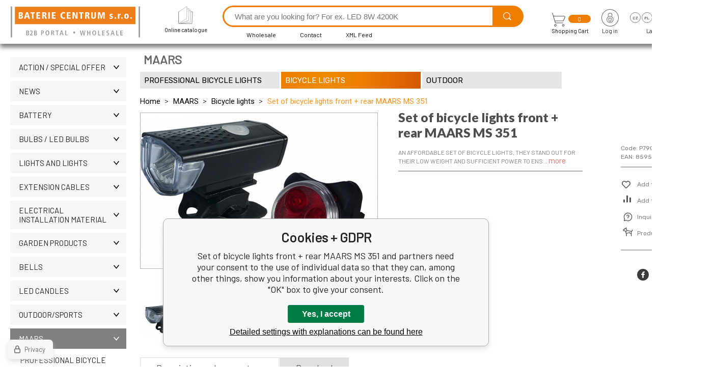

--- FILE ---
content_type: text/html; charset=utf-8
request_url: https://www.bateriecentrum.eu/zadni-cyklosvitilna-ms-b301/
body_size: 12295
content:
<!DOCTYPE html><html lang="en"><head prefix="og: http://ogp.me/ns# fb: http://ogp.me/ns/fb#"><meta name="author" content="www.bateriecentrum.eu" data-binargon="{&quot;fce&quot;:&quot;6&quot;, &quot;id&quot;:&quot;812&quot;, &quot;menaId&quot;:&quot;2&quot;, &quot;menaName&quot;:&quot;EUR&quot;, &quot;languageCode&quot;:&quot;en-US&quot;, &quot;skindir&quot;:&quot;bateriecentrum&quot;, &quot;cmslang&quot;:&quot;7&quot;, &quot;langiso&quot;:&quot;en&quot;, &quot;skinversion&quot;:1768899796, &quot;zemeProDoruceniISO&quot;:&quot;GB&quot;}"><meta name="robots" content="index, follow, max-snippet:-1, max-image-preview:large"><meta http-equiv="content-type" content="text/html; charset=utf-8"><meta property="og:url" content="https://www.bateriecentrum.eu/zadni-cyklosvitilna-ms-b301/"/><meta property="og:site_name" content="https://www.bateriecentrum.eu"/><meta property="og:description" content="An affordable set of bicycle lights, they stand out for their low weight and sufficient power to ensure safe evening trips., Category: Bicycle lights"/><meta property="og:title" content="Set of bicycle lights front + rear MAARS MS 351"/><link rel="alternate" href="https://www.bateriecentrum.cz/zadni-cyklosvitilna-ms-351/" hreflang="cs-CZ" /><link rel="alternate" href="https://www.bateriecentrum.pl/zestaw-swiatel-rowerowych-przednie-tylne-maars-ms-351/" hreflang="pl-PL" /><link rel="alternate" href="https://www.bateriecentrum.sk/zadni-cyklosvitilna-ms-b301/" hreflang="sk-SK" /><link rel="alternate" href="https://www.bateriecentrum.hu/zadni-cyklosvitilna-ms-b301/" hreflang="hu-HU" /><link rel="alternate" href="https://www.bateriecentrum.eu/zadni-cyklosvitilna-ms-b301/" hreflang="en-US" />
  <link rel="image_src" href="https://www.bateriecentrum.eu/imgcache/7/b/pp790-ms-351-2_260_260_1284963.jpg" />
  <meta property="og:type" content="product"/>
  <meta property="og:image" content="https://www.bateriecentrum.eu/imgcache/7/b/pp790-ms-351-2_260_260_1284963.jpg"/>
 <meta name="description" content="An affordable set of bicycle lights, they stand out for their low weight and sufficient power to ensure safe evening trips., Category: Bicycle lights">
<meta name="keywords" content="Set of bicycle lights front + rear MAARS MS 351">
<meta name="audience" content="all">
<link rel="canonical" href="https://www.bateriecentrum.eu/zadni-cyklosvitilna-ms-b301/"><link rel="shortcut icon" href="https://www.bateriecentrum.eu/favicon.ico" type="image/x-icon">

			<link rel="preconnect" href="https://fonts.googleapis.com"><link rel="dns-prefetch" href="https://fonts.googleapis.com"><link rel="preconnect" href="https://i.binargon.cz"><link rel="dns-prefetch" href="https://i.binargon.cz"><meta name="viewport" content="width=device-width,initial-scale=1"><title>Set of bicycle lights front + rear MAARS MS 351</title><link rel="stylesheet" href="/skin/version-1768899796/bateriecentrum/css-obecne.css" type="text/css"><link rel="stylesheet" href="https://www.bateriecentrum.eu/skin/bateriecentrum/fancybox/jquery.fancybox.css" type="text/css" media="screen"><link href="https://fonts.googleapis.com/css?family=Barlow:wght@300;400;500;600;700&amp;display=swap&amp;subset=latin-ext" rel="stylesheet"><link href="https://fonts.googleapis.com/css2?family=Jost&amp;family=Lato:wght@400;900&amp;family=Roboto:wght@300;400;700&amp;family=Rubik:wght@300;400;500&amp;display=swap" rel="stylesheet"><!--commonTemplates_head--><script data-binargon="commonDatalayer_old" type="text/javascript">
		
			var dataLayer = dataLayer || [];
		
			dataLayer.push({
				"ecomm_prodid": "812","ecomm_parentprodid": "812","ecomm_pagetype": "product","ecomm_priceproduct": "21.03","category_name": "109","product_name": "Set of bicycle lights front + rear MAARS MS 351",
				"binargon": "vygenerovano pomoci IS BINARGON"
			});
			
      </script><!--EO commonTemplates_head--></head><body class="cmsBody" data-ajax="0"><div class="mainContainer mainContainer--fce6"><header class="header"><div class="header__desktop"><div class="headerDefault"><a class="logo logo--" href="https://www.bateriecentrum.eu/" title="" role="banner"><img class="logo__image" src="https://www.bateriecentrum.eu/skin/bateriecentrum/svg/logo_en.svg" width="254" height="86" alt="logo" loading="lazy"></a><a class="headerDefault__catalog" href="http://bcelectric.eu/CZ/"><div class="headerDefault__catalog-image"><img src="https://www.bateriecentrum.eu/skin/bateriecentrum/svg/ico_catalog.svg" width="29" height="35" alt="catalog" loading="lazy"></div><div class="headerDefault__catalog-title">Online catalogue</div></a><form class="search search--default" action="https://www.bateriecentrum.eu/search/" method="post" role="search" id="js-search-form"><div class="search__container search__container--default"><input type="hidden" name="send" value="1"><input type="hidden" name="listpos" value="0"><input class="search__input search__input--default" type="text" name="as_search" placeholder="What are you looking for? For ex. LED 8W 4200K" autocomplete="off" id="js-search-input"><button class="search__button search__button--default" type="submit"><img class="search__button-icon" src="https://www.bateriecentrum.eu/skin/bateriecentrum/svg/ico_lupa.svg" width="22" height="22" alt="lupa" loading="lazy"></button></div><div class="search__container search__container--default"><ul class="headerTextpages headerTextpages--default js-headerTextpages"><li class="headerTextpages__item"><a href="https://www.bateriecentrum.eu/wholesale/" title="Wholesale" class="headerTextpages__link ">Wholesale</a></li><li class="headerTextpages__item"><a href="https://www.bateriecentrum.eu/contact-1/" title="Contact" class="headerTextpages__link ">Contact</a></li><li class="headerTextpages__item"><a href="https://www.bateriecentrum.eu/xml-feed/" title="XML Feed" class="headerTextpages__link ">XML Feed</a></li><li class="headerTextpages__item"><a href="https://www.bateriecentrum.eu/32/" title="" class="headerTextpages__link "></a></li></ul></div></form><a class="cart cart--default" href="https://www.bateriecentrum.eu/checkout/?objagree=0&amp;wtemp_krok=1"><div class="cart__top"><img class="cart__icon" src="https://www.bateriecentrum.eu/skin/bateriecentrum/svg/ico_cart.svg" width="26" height="27" alt="cart" loading="lazy"><div class="cart__notification">0</div></div><div class="cart__title" data-mobile="">Shopping Cart</div></a><section class="userMenu userMenu--default"><a class="userMenu__account userMenu__account--signin js-fancy" href="#commonUserDialog"><div class="userMenu__account-icon"><img src="https://www.bateriecentrum.eu/skin/bateriecentrum/svg/ico_lock.svg" width="34" height="34" alt="lock" loading="lazy"></div><div class="userMenu__account-title">Log in</div></a><span class="userMenu__language"><div class="userMenu__language-items"><a href="https://www.bateriecentrum.cz/zadni-cyklosvitilna-ms-351/" class="userMenu__language-item userMenu__language-item--selected-false">cz</a><a href="https://www.bateriecentrum.pl/zestaw-swiatel-rowerowych-przednie-tylne-maars-ms-351/" class="userMenu__language-item userMenu__language-item--selected-false">pl</a><a href="https://www.bateriecentrum.sk/zadni-cyklosvitilna-ms-b301/" class="userMenu__language-item userMenu__language-item--selected-false">sk</a><a href="https://www.bateriecentrum.hu/zadni-cyklosvitilna-ms-b301/" class="userMenu__language-item userMenu__language-item--selected-false">hu</a><a href="https://www.bateriecentrum.eu/zadni-cyklosvitilna-ms-b301/" class="userMenu__language-item userMenu__language-item--selected-true">en</a></div><div class="userMenu__language-title">Language</div></span></section></div></div><div class="header__mobile"><section class="headerMobile"><a class="logo logo--mobile" href="https://www.bateriecentrum.eu/" title="" role="banner"><img class="logo__image" src="https://www.bateriecentrum.eu/skin/bateriecentrum/svg/logo_en.svg" width="254" height="86" alt="logo" loading="lazy"></a><form class="search search--mobile" action="https://www.bateriecentrum.eu/search/" method="post" role="search" id="js-search-form-mobile"><div class="search__container search__container--mobile"><input type="hidden" name="send" value="1"><input type="hidden" name="listpos" value="0"><input class="search__input search__input--mobile" type="text" name="as_search" placeholder="What are you looking for? For ex. LED 8W 4200K" autocomplete="off" id="js-search-input-mobile"><button class="search__button search__button--mobile" type="submit"><img class="search__button-icon" src="https://www.bateriecentrum.eu/skin/bateriecentrum/svg/ico_lupa.svg" width="22" height="22" alt="lupa" loading="lazy"></button></div><div class="search__container search__container--mobile"><ul class="headerTextpages headerTextpages--default js-headerTextpages"><li class="headerTextpages__item"><a href="https://www.bateriecentrum.eu/wholesale/" title="Wholesale" class="headerTextpages__link ">Wholesale</a></li><li class="headerTextpages__item"><a href="https://www.bateriecentrum.eu/contact-1/" title="Contact" class="headerTextpages__link ">Contact</a></li><li class="headerTextpages__item"><a href="https://www.bateriecentrum.eu/xml-feed/" title="XML Feed" class="headerTextpages__link ">XML Feed</a></li><li class="headerTextpages__item"><a href="https://www.bateriecentrum.eu/32/" title="" class="headerTextpages__link "></a></li></ul></div></form><div class="headerMobile__searchButton js-search-toggle">Search</div><a class="cart cart--mobile" href="https://www.bateriecentrum.eu/checkout/?objagree=0&amp;wtemp_krok=1"><div class="cart__top"><img class="cart__icon" src="https://www.bateriecentrum.eu/skin/bateriecentrum/svg/ico_cart.svg" width="26" height="27" alt="cart" loading="lazy"><div class="cart__notification">0</div></div><div class="cart__title" data-mobile="">Shopping Cart</div></a><div class="headerMobile__menuButton" id="js-menu-button">Menu</div></section></div></header><nav class="menu"><div class="menu__container menu__container--visibleOnDesktop-true menu__container--textpagesOnly-true" id="js-menu"><div class="menu__items" id="js-menu-items"><span class="menu__item menu__item--eshop js-menu-item" data-id="-2147483613"><a class="menu__link" href="https://www.bateriecentrum.eu/action-special-offer/" title="Action / Special offer" data-id="-2147483613">Action / Special offer</a></span><span class="menu__item menu__item--eshop js-menu-item" data-id="-2147483614"><a class="menu__link" href="https://www.bateriecentrum.eu/news-1/" title="News" data-id="-2147483614">News</a></span><span class="menu__item menu__item--eshop js-menu-item" data-id="-2147483648"><a class="menu__link" href="https://www.bateriecentrum.eu/battery/" title="Battery | BATERIECENTRUM.cz" data-id="-2147483648">Battery</a></span><span class="menu__item menu__item--eshop js-menu-item" data-id="-2147483617"><a class="menu__link" href="https://www.bateriecentrum.eu/bulbs-led-bulbs/" title="Light bulbs | | BATERIECENTRUM.cz" data-id="-2147483617">BULBS / LED bulbs</a></span><span class="menu__item menu__item--eshop js-menu-item" data-id="-2147483636"><a class="menu__link" href="https://www.bateriecentrum.eu/light-sources/" title="Lights and lanterns | BATERIECENTRUM.cz" data-id="-2147483636">LIGHTS AND LIGHTS</a></span><span class="menu__item menu__item--eshop js-menu-item" data-id="-2147483616"><a class="menu__link" href="https://www.bateriecentrum.eu/extension-cable/" title="Extension cables | BATERIECENTRUM.cz" data-id="-2147483616">EXTENSION CABLES</a></span><span class="menu__item menu__item--eshop js-menu-item" data-id="-2147483610"><a class="menu__link" href="https://www.bateriecentrum.eu/electrical-installation-material/" title="ELECTRICAL INSTALLATION MATERIAL" data-id="-2147483610">ELECTRICAL INSTALLATION MATERIAL</a></span><span class="menu__item menu__item--eshop js-menu-item" data-id="-2147483626"><a class="menu__link" href="https://www.bateriecentrum.eu/garden-products/" title="Garden | BATERIECENTRUM.cz" data-id="-2147483626">Garden products</a></span><span class="menu__item menu__item--eshop menu__item--hiddenOnDesktop js-menu-item" data-id="-2147483619"><a class="menu__link" href="https://www.bateriecentrum.eu/doorbells/" title="Bells | BATERIECENTRUM.cz" data-id="-2147483619">Bells</a></span><span class="menu__item menu__item--eshop menu__item--hiddenOnDesktop js-menu-item" data-id="-2147483612"><a class="menu__link" href="https://www.bateriecentrum.eu/led-svice/" title="LED candles | BATERIECENTRUM.cz" data-id="-2147483612">LED CANDLES</a></span><span class="menu__item menu__item--eshop menu__item--hiddenOnDesktop js-menu-item" data-id="-2147483627"><a class="menu__link" href="https://www.bateriecentrum.eu/outdoor-sport/" title="Outdoor-Sport | BATERIECENTRUM.cz" data-id="-2147483627">OUTDOOR/SPORTS</a></span><span class="menu__item menu__item--eshop menu__item--selected menu__item--hiddenOnDesktop js-menu-item" data-id="-2147483625"><a class="menu__link" href="https://www.bateriecentrum.eu/maars/" title="MAARS | BATERIECENTRUM.cz" data-id="-2147483625">MAARS</a></span><span class="menu__item menu__item--eshop menu__item--hiddenOnDesktop js-menu-item" data-id="-2147483618"><a class="menu__link" href="https://www.bateriecentrum.eu/repellents/" title="Repellents | BATERIECENTRUM.cz" data-id="-2147483618">MOSQUITO</a></span><span class="menu__item menu__item--eshop menu__item--hiddenOnDesktop js-menu-item" data-id="-2147483623"><a class="menu__link" href="https://www.bateriecentrum.eu/covid19/" title="COVID-19 | BATERIECENTRUM.cz" data-id="-2147483623">Protective equipment</a></span><span class="menu__item menu__item--eshop menu__item--hiddenOnDesktop js-menu-item" data-id="-2147483633"><a class="menu__link" href="https://www.bateriecentrum.eu/additional-assortment/" title="Seasonal goods | BATERIECENTRUM.cz" data-id="-2147483633">OTHER PRODUCTS</a></span><span class="menu__item menu__item--eshop menu__item--hiddenOnDesktop js-menu-item" data-id="-2147483611"><a class="menu__link" href="https://www.bateriecentrum.eu/christmas-halloween/" title="Christmas / Halloween" data-id="-2147483611">Christmas / Halloween</a></span><span class="menu__item menu__item--eshop menu__item--hiddenOnDesktop js-menu-item" data-id="-2147483631"><a class="menu__link" href="https://www.bateriecentrum.eu/sale/" title="SALE | BATERIECENTRUM.cz" data-id="-2147483631">Sale</a></span><span class="menu__item menu__item--eshop menu__item--textpage js-menu-item"><a class="menu__link" href="https://www.bateriecentrum.eu/wholesale/" title="Wholesale">Wholesale</a></span><span class="menu__item menu__item--eshop menu__item--textpage js-menu-item"><a class="menu__link" href="https://www.bateriecentrum.eu/contact-1/" title="Contact">Contact</a></span><span class="menu__item menu__item--eshop menu__item--textpage js-menu-item"><a class="menu__link" href="https://www.bateriecentrum.eu/xml-feed/" title="XML Feed">XML Feed</a></span><span class="menu__item menu__item--eshop menu__item--textpage js-menu-item"><a class="menu__link" href="https://www.bateriecentrum.eu/32/" title=""></a></span></div><div class="menu__user" id="js-user-menu-mobile"><section class="userMenu userMenu--default"><a class="userMenu__account userMenu__account--signin js-fancy" href="#commonUserDialog"><div class="userMenu__account-icon"><img src="https://www.bateriecentrum.eu/skin/bateriecentrum/svg/ico_lock.svg" width="34" height="34" alt="lock" loading="lazy"></div><div class="userMenu__account-title">Log in</div></a><span class="userMenu__language"><div class="userMenu__language-items"><a href="https://www.bateriecentrum.cz/zadni-cyklosvitilna-ms-351/" class="userMenu__language-item userMenu__language-item--selected-false">cz</a><a href="https://www.bateriecentrum.pl/zestaw-swiatel-rowerowych-przednie-tylne-maars-ms-351/" class="userMenu__language-item userMenu__language-item--selected-false">pl</a><a href="https://www.bateriecentrum.sk/zadni-cyklosvitilna-ms-b301/" class="userMenu__language-item userMenu__language-item--selected-false">sk</a><a href="https://www.bateriecentrum.hu/zadni-cyklosvitilna-ms-b301/" class="userMenu__language-item userMenu__language-item--selected-false">hu</a><a href="https://www.bateriecentrum.eu/zadni-cyklosvitilna-ms-b301/" class="userMenu__language-item userMenu__language-item--selected-true">en</a></div><div class="userMenu__language-title">Language</div></span></section></div><div class="menu__contact" id="js-contact-mobile"><section class="headerContact"><a class="headerContact__item headerContact__item--email" href="mailto:eshop(@)bateriecentrum.cz">eshop(@)bateriecentrum.cz</a><a class="headerContact__item headerContact__item--phone" href="tel:+420%20596%20245%20841">+420 596 245 841</a><span class="headerContact__item headerContact__item--opening">  (Po-Pá 7:30 - 16 hod.)</span></section></div></div></nav><aside class="containerLeft"><ul class="tree tree--level-1"><li class="leaf leaf--level-1 leaf--open-false leaf--selected-false"><a class="leaf__link leaf__link--level-1 leaf__link--open-false leaf__link--selected-false" title="Action / Special offer" href="https://www.bateriecentrum.eu/action-special-offer/">Action / Special offer<span class="leaf__icon "></span></a></li><li class="leaf leaf--level-1 leaf--open-false leaf--selected-false"><a class="leaf__link leaf__link--level-1 leaf__link--open-false leaf__link--selected-false" title="News" href="https://www.bateriecentrum.eu/news-1/">News<span class="leaf__icon "></span></a></li><li class="leaf leaf--level-1 leaf--open-false leaf--selected-false"><a class="leaf__link leaf__link--level-1 leaf__link--open-false leaf__link--selected-false" title="Battery | BATERIECENTRUM.cz" href="https://www.bateriecentrum.eu/battery/">Battery<span class="leaf__icon "></span></a></li><li class="leaf leaf--level-1 leaf--open-false leaf--selected-false"><a class="leaf__link leaf__link--level-1 leaf__link--open-false leaf__link--selected-false" title="Light bulbs | | BATERIECENTRUM.cz" href="https://www.bateriecentrum.eu/bulbs-led-bulbs/">BULBS / LED bulbs<span class="leaf__icon "></span></a></li><li class="leaf leaf--level-1 leaf--open-false leaf--selected-false"><a class="leaf__link leaf__link--level-1 leaf__link--open-false leaf__link--selected-false" title="Lights and lanterns | BATERIECENTRUM.cz" href="https://www.bateriecentrum.eu/light-sources/">LIGHTS AND LIGHTS<span class="leaf__icon "></span></a></li><li class="leaf leaf--level-1 leaf--open-false leaf--selected-false"><a class="leaf__link leaf__link--level-1 leaf__link--open-false leaf__link--selected-false" title="Extension cables | BATERIECENTRUM.cz" href="https://www.bateriecentrum.eu/extension-cable/">EXTENSION CABLES<span class="leaf__icon "></span></a></li><li class="leaf leaf--level-1 leaf--open-false leaf--selected-false"><a class="leaf__link leaf__link--level-1 leaf__link--open-false leaf__link--selected-false" title="ELECTRICAL INSTALLATION MATERIAL" href="https://www.bateriecentrum.eu/electrical-installation-material/">ELECTRICAL INSTALLATION MATERIAL<span class="leaf__icon "></span></a></li><li class="leaf leaf--level-1 leaf--open-false leaf--selected-false"><a class="leaf__link leaf__link--level-1 leaf__link--open-false leaf__link--selected-false" title="Garden | BATERIECENTRUM.cz" href="https://www.bateriecentrum.eu/garden-products/">Garden products<span class="leaf__icon "></span></a></li><li class="leaf leaf--level-1 leaf--open-false leaf--selected-false"><a class="leaf__link leaf__link--level-1 leaf__link--open-false leaf__link--selected-false" title="Bells | BATERIECENTRUM.cz" href="https://www.bateriecentrum.eu/doorbells/">Bells<span class="leaf__icon "></span></a></li><li class="leaf leaf--level-1 leaf--open-false leaf--selected-false"><a class="leaf__link leaf__link--level-1 leaf__link--open-false leaf__link--selected-false" title="LED candles | BATERIECENTRUM.cz" href="https://www.bateriecentrum.eu/led-svice/">LED CANDLES<span class="leaf__icon "></span></a></li><li class="leaf leaf--level-1 leaf--open-false leaf--selected-false"><a class="leaf__link leaf__link--level-1 leaf__link--open-false leaf__link--selected-false" title="Outdoor-Sport | BATERIECENTRUM.cz" href="https://www.bateriecentrum.eu/outdoor-sport/">OUTDOOR/SPORTS<span class="leaf__icon "></span></a></li><li class="leaf leaf--level-1 leaf--open-true leaf--selected-false"><a class="leaf__link leaf__link--level-1 leaf__link--open-true leaf__link--selected-false" title="MAARS | BATERIECENTRUM.cz" href="https://www.bateriecentrum.eu/maars/">MAARS<span class="leaf__icon js-leaf-toggle"></span></a><ul class="tree tree--level-2"><li class="leaf leaf--level-2 leaf--open-false leaf--selected-false"><a class="leaf__link leaf__link--level-2 leaf__link--open-false leaf__link--selected-false" title="MAARS Profi bicycle lights | BATERIECENTRUM.cz" href="https://www.bateriecentrum.eu/maars/professional-bike-lights/">Professional bicycle lights<span class="leaf__icon "></span></a></li><li class="leaf leaf--level-2 leaf--open-true leaf--selected-true"><a class="leaf__link leaf__link--level-2 leaf__link--open-true leaf__link--selected-true" title="MAARS Bicycle lights | BATERIECENTRUM.cz" href="https://www.bateriecentrum.eu/maars/bike-lights/">Bicycle lights<span class="leaf__icon "></span></a></li><li class="leaf leaf--level-2 leaf--open-false leaf--selected-false"><a class="leaf__link leaf__link--level-2 leaf__link--open-false leaf__link--selected-false" title="MAARS Outdoor | BATERIECENTRUM.cz" href="https://www.bateriecentrum.eu/maars/outdoor/">outdoor<span class="leaf__icon "></span></a></li></ul></li><li class="leaf leaf--level-1 leaf--open-false leaf--selected-false"><a class="leaf__link leaf__link--level-1 leaf__link--open-false leaf__link--selected-false" title="Repellents | BATERIECENTRUM.cz" href="https://www.bateriecentrum.eu/repellents/">MOSQUITO<span class="leaf__icon "></span></a></li><li class="leaf leaf--level-1 leaf--open-false leaf--selected-false"><a class="leaf__link leaf__link--level-1 leaf__link--open-false leaf__link--selected-false" title="COVID-19 | BATERIECENTRUM.cz" href="https://www.bateriecentrum.eu/covid19/">Protective equipment<span class="leaf__icon "></span></a></li><li class="leaf leaf--level-1 leaf--open-false leaf--selected-false"><a class="leaf__link leaf__link--level-1 leaf__link--open-false leaf__link--selected-false" title="Seasonal goods | BATERIECENTRUM.cz" href="https://www.bateriecentrum.eu/additional-assortment/">OTHER PRODUCTS<span class="leaf__icon "></span></a></li><li class="leaf leaf--level-1 leaf--open-false leaf--selected-false"><a class="leaf__link leaf__link--level-1 leaf__link--open-false leaf__link--selected-false" title="Christmas / Halloween" href="https://www.bateriecentrum.eu/christmas-halloween/">Christmas / Halloween<span class="leaf__icon "></span></a></li><li class="leaf leaf--level-1 leaf--open-false leaf--selected-false"><a class="leaf__link leaf__link--level-1 leaf__link--open-false leaf__link--selected-false" title="SALE | BATERIECENTRUM.cz" href="https://www.bateriecentrum.eu/sale/">Sale<span class="leaf__icon "></span></a></li></ul><a href="https://mall.cz/partner/baterie-centrum-s-r-o" target="_blank" rel="noopener" action=""><img src="https://i.cdn.nrholding.net/document/46896840" width="202" height="74" alt="Najdete nás i na MALL.CZ"></a></aside><main class="containerRight"><section class="fce6 fce6--columns-2" id="setbind-detail" data-setData='{"a":"https:\/\/www.bateriecentrum.eu","c":1,"d":60.98,"d2":60.98,"d3":0,"e":2,"cs":[{"a":1,"b":"Běžné zboží","c":"DEFAULT"},{"a":2,"b":"Novinka","c":"NEW"},{"a":4,"b":"Akce","c":"AKCE"},{"a":8,"b":"Výprodej"},{"a":9,"b":"2 za cenu 1"},{"a":10,"b":"1+1 zdarma","c":"1+1 zdarma"}],"f":{"a":2,"b":"EUR"},"st":[1],"Ss":6,"Sr":6,"Sd":1,"Se":6,"j":"Set of bicycle lights front + rear MAARS MS 351","k":"812","l":0,"m":"P790","n":"8595159842660","o":"8595159842660","p":"https:\/\/www.bateriecentrum.eu\/imagegen.php?name=p790\/ms-351-2.png&amp;ftime=1583746695","q":21.03,"r":21.03,"s":21.03,"t":21.03,"x2":{"a":1,"b":"ks"},"x":{"a":"1","b":{"1":{"a":1,"b":"","c":"ks"},"2":{"a":2,"b":"","c":"g","d":2},"3":{"a":3,"b":"","c":"m","d":2},"4":{"a":4,"b":"","c":"cm","d":2},"5":{"a":5,"b":"","c":"kg","d":2}},"c":{}}}' data-setBindDiscountsCalc="0"><div class="fce6__top"><div class="fce6__rootcategory">MAARS</div><section class="subcategories subcategories--textSmall subcategories--fce6"><a class="subcategory subcategory--textSmall subcategory--fce6 subcategory--level-2 subcategory--open-false subcategory--selected-false" href="https://www.bateriecentrum.eu/maars/professional-bike-lights/" title="MAARS Profi bicycle lights | BATERIECENTRUM.cz"><div class="subcategory__container"><div class="subcategory__name">Professional bicycle lights</div></div></a><a class="subcategory subcategory--textSmall subcategory--fce6 subcategory--level-2 subcategory--open-true subcategory--selected-true" href="https://www.bateriecentrum.eu/maars/bike-lights/" title="MAARS Bicycle lights | BATERIECENTRUM.cz"><div class="subcategory__container"><div class="subcategory__name">Bicycle lights</div></div></a><a class="subcategory subcategory--textSmall subcategory--fce6 subcategory--level-2 subcategory--open-false subcategory--selected-false" href="https://www.bateriecentrum.eu/maars/outdoor/" title="MAARS Outdoor | BATERIECENTRUM.cz"><div class="subcategory__container"><div class="subcategory__name">outdoor</div></div></a></section><nav class="commonBreadcrumb"><a class="commonBreadcrumb__item commonBreadcrumb__item--first" href="https://www.bateriecentrum.eu" title="BATERIE CENTRUM, s.r.o. - We'll light up your home..."><span class="commonBreadcrumb__textHP">Home</span></a><a class="commonBreadcrumb__item commonBreadcrumb__item--regular" href="https://www.bateriecentrum.eu/maars/" title="MAARS | BATERIECENTRUM.cz">MAARS</a><a class="commonBreadcrumb__item commonBreadcrumb__item--regular" href="https://www.bateriecentrum.eu/maars/bike-lights/" title="MAARS Bicycle lights | BATERIECENTRUM.cz">Bicycle lights</a><span class="commonBreadcrumb__item commonBreadcrumb__item--last" title="Set of bicycle lights front + rear MAARS MS 351">Set of bicycle lights front + rear MAARS MS 351</span></nav></div><div class="fce6__left"><div class="mainImage mainImage--columns-2"><div id="js-fce6-mobile-gallery" data-zoom="default"><a class="mainImage__item js-fancy-thumbnail" data-fancybox-type="image" data-fancybox-group="thumbnails" target="_blank" title="" href="https://www.bateriecentrum.eu/imgcache/7/b/pp790-ms-351-2_-1_-1_1284963.jpg"><div class="mainImage__labelsRight"><div class="mainImage__discount" id="setbind-savings-percent-node-1">-<span id="setbind-savings-percent-1">0</span>%
					</div></div><img class="mainImage__image" id="setbind-image" width="465" height="334" title="Set of bicycle lights front + rear MAARS MS 351" alt="Set of bicycle lights front + rear MAARS MS 351" loading="lazy" src="https://www.bateriecentrum.eu/imgcache/7/b/pp790-ms-351-2_465_334_1284963.jpg"></a><a class="mainImage__item mainImage__item--mobileOnly js-fancy-thumbnail" data-fancybox-type="image" data-fancybox-group="thumbnails-ext" target="_blank" title="" href="https://www.bateriecentrum.eu/foto/p790/ms-301.png"><img class="mainImage__image mainImage__image--mobileOnly mainImage__image--image" data-lazy="https://www.bateriecentrum.eu/imgcache/2/f/pp790-ms-301_540_540_1638734.jpg" alt=""></a><a class="mainImage__item mainImage__item--mobileOnly js-fancy-thumbnail" data-fancybox-type="image" data-fancybox-group="thumbnails-ext" target="_blank" title="" href="https://www.bateriecentrum.eu/foto/p790/ms-b301.png"><img class="mainImage__image mainImage__image--mobileOnly mainImage__image--image" data-lazy="https://www.bateriecentrum.eu/imgcache/e/5/pp790-ms-b301_540_540_2191155.jpg" alt=""></a></div></div></div><div data-binargon="commonThumbnails" class="commonThumbnails commonThumbnails--small"><a data-fancybox-group="thumbnails" style="background-image: url('https://www.bateriecentrum.eu/imgcache/2/f/pp790-ms-301_98_98_1638734.png');" href="https://www.bateriecentrum.eu/getimage.php?name=foto/p790/ms-301.png" class="js-fancy-thumbnail commonThumbnails__thumbnail commonThumbnails__thumbnail--visible" data-fancybox-type="image" data-type="image"></a><a data-fancybox-group="thumbnails" style="background-image: url('https://www.bateriecentrum.eu/imgcache/e/5/pp790-ms-b301_98_98_2191155.png');" href="https://www.bateriecentrum.eu/getimage.php?name=foto/p790/ms-b301.png" class="js-fancy-thumbnail commonThumbnails__thumbnail commonThumbnails__thumbnail--visible" data-fancybox-type="image" data-type="image"></a></div><form class="fce6__center" method="post" action="https://www.bateriecentrum.eu/zadni-cyklosvitilna-ms-b301/"><input name="nakup" type="hidden" value="812" id="setbind-product-id"><h1 class="fce6__name" id="setbind-name">Set of bicycle lights front + rear MAARS MS 351</h1><div class="fce6__shortDescription fce6__shortDescription--whitespaceOnly">An affordable set of bicycle lights, they stand out for their low weight and sufficient power to ens... <a class="fce6__descriptionLink js-scroll-to js-delegate-click" data-scroll-to="js-fce6-tabs" data-click-on="js-tabs-head-item-description">more</a></div></form><div class="fce6__right"><div class="fce6__rightContainer fce6__rightContainer--info"><div class="fce6__table"><div class="fce6__row fce6__row--code"><span class="fce6__rowLabel">Code:
							</span><span class="fce6__rowValue" id="setbind-code">P790</span></div><div class="fce6__row fce6__row--ean"><span class="fce6__rowLabel">EAN:
							</span><span class="fce6__rowValue">8595159842660</span></div></div></div><div class="fce6__rightContainer fce6__rightContainer--links"><div class="fce6__rightLinks"><a class="fce6__rightLink fce6__rightLink--favourites" href="https://www.bateriecentrum.eu/zadni-cyklosvitilna-ms-b301/?createfav=812" rel="nofollow">Add to Favourites</a><a class="fce6__rightLink fce6__rightLink--comparison" href="https://www.bateriecentrum.eu/zadni-cyklosvitilna-ms-b301/?pridatporovnani=812" rel="nofollow">Add to Compare</a><a class="fce6__rightLink fce6__rightLink--question js-fancy" href="#js-question-form" rel="nofollow">Inquiry to the seller</a><a class="fce6__rightLink fce6__rightLink--watchdog js-fancy" href="#js-watchdog-form" rel="nofollow">Product monitoring</a></div></div><div class="fce6__rightContainer fce6__rightContainer--share"><section class="share"><div class="share__text">Share</div><div class="share__buttons"><a class="share__button share__button--facebook" href="https://www.facebook.com/sharer/sharer.php?u=https://www.bateriecentrum.eu/zadni-cyklosvitilna-ms-b301/&amp;display=popup&amp;ref=plugin&amp;src=share_button" onclick="return !window.open(this.href, 'Facebook', 'width=640,height=580')"></a><a class="share__button share__button--twitter" href="https://twitter.com/intent/tweet?url=https://www.bateriecentrum.eu/zadni-cyklosvitilna-ms-b301/" onclick="return !window.open(this.href, 'Twitter', 'width=640,height=580')"></a><a class="share__button share__button--pinterest" href="//www.pinterest.com/pin/create/button/?url==https://www.bateriecentrum.eu/zadni-cyklosvitilna-ms-b301/" onclick="return !window.open(this.href, 'Pinterest', 'width=640,height=580')"></a></div></section></div></div><div class="fce6__bottom"><section class="tabs" id="js-fce6-tabs"><div class="tabs__head js-tabs-head"><div class="tabs__headItem js-tabs-head-item" id="js-tabs-head-item-description">Description and parameters</div><div class="tabs__headItem js-tabs-head-item">Download</div></div><div class="tabs__body js-tabs-body"><div class="tabs__bodyItem js-tabs-body-item"><div class="tabs__descriptionContainer flexContainer flexContainer--spaceBetween"><div class="fce6__description fce6__description--parameters-true typography typography--fce6"><h2 class="fce6__secondaryHeading">Set of bicycle lights front + rear MAARS MS 351</h2><p><strong>MS 351 -</strong> An affordable set of bicycle lights, they stand out for their low weight and sufficient power to ensure safe evening trips.</p> <p><strong>Safe there and back -</strong> The front lamp impresses with its performance and lightness. A luminous flux of 240lm sufficiently illuminates the surrounding space. The rear LED lamp stands out thanks to its practical clip-on attachment. The flashlight can be used both on a bike and on evening walks. A warning light with a value of 160lm will protect you on busy roads without lighting.</p> <p><strong>No one will miss you -</strong> You can choose between two modes with different intensity. In order to save energy and at the same time provide high brightness, we recommend choosing the lowest brightness. </p> <p><strong>Large Capacity Battery -</strong> Front light is powered by 450mAh Li-ion and rear Li-ion 400mAh rechargeable battery with long life. Battery life when fully charged depends on the selected mode, during active use it provides up to (4) hours of illumination. You can simply charge the internal battery using the included micro-USB connector.</p> <p><strong>Easy handling -</strong> The adjustable holder ensures simple installation of the front light without the use of tools, the rubberized construction secures the lamp on the handlebars. The package also includes a rubber ring, which is used for easy installation of the rear lamp. Both lights can be easily detached at any time and used as a hand torch, the rear light can be attached to a bike bag, backpack or belt using clips. You can choose when and how you want to be seen.</p> <p><strong>Weight that doesn't weigh you down -</strong> The set of lights is made of our lightest lamps. The construction is made of plastic material, which you will appreciate if you count every gram on your bike.</p> <p><strong>Front light:</strong></p> <p><strong>Light source:</strong> 3W XPE<br /> <strong>Luminous flux:</strong> 240lm <strong><br />Material:</strong> ABS, rubber <strong><br />Type:</strong> XPE <strong><br />Battery:</strong> Li-ion 450mAh<br /> <strong>Features:</strong> 100%, 50% flashing, rechargeable<br /> <strong>Size:</strong> 96x23x28mm <strong><br />Weight:</strong> 36g <strong><br />Lighting time:</strong> 100% 3h <strong><br />Accessories:</strong> micro USB (included in the package) <strong><br />Black colour</strong></p> <p><strong>Taillight:</strong></p> <p><strong>Luminous flux:</strong> 160lm <strong><br />Performance:</strong> 0.5W<br /> <strong>Light source:</strong> LED SMD <strong><br />Battery:</strong> Li-ion 400mAh <strong><br />Size:</strong> 40x53x37mm <strong><br />Weight:</strong> 57g <strong><br />Accessories:</strong> micro USB + rubber ring (included in the package)<br /> <strong>Material:</strong> ABS, rubber</p> <p><strong>Packaging:</strong> 1/20/40</p><br> Informace o bezpečnosti výrobku. Odpovědná osoba pro EU :  BATERIECENTRUM s.r.o., Michálkovická 2031/109C , 710 00 Ostrava / Czech Republic / IČO: 25361848, info@bateriecentrum.cz</div><div class="fce6__parameters fce6__parameters--wide-true"><div class="fce6__paramsHeading">Parameters<a class="fce6__compare" href="https://www.bateriecentrum.eu/zadni-cyklosvitilna-ms-b301/?pridatporovnani=812" rel="nofollow">Add to Compare</a></div><div class="fce6__params fce6__params--wide-true"><div class="fce6__param"><div class="fce6__paramLeft">Battery</div><div class="fce6__paramRight">Li-ion 400mAh</div></div><div class="fce6__param"><div class="fce6__paramLeft">Lighting time</div><div class="fce6__paramRight">3 h</div></div><div class="fce6__param"><div class="fce6__paramLeft">Mass</div><div class="fce6__paramRight">57 g</div></div><div class="fce6__param"><div class="fce6__paramLeft">Mode number</div><div class="fce6__paramRight">4</div></div><div class="fce6__param"><div class="fce6__paramLeft">Material</div><div class="fce6__paramRight">ABS, rubber</div></div><div class="fce6__param"><div class="fce6__paramLeft">Dimensions</div><div class="fce6__paramRight">40x53x37 mm</div></div><div class="fce6__param"><div class="fce6__paramLeft">Light flux</div><div class="fce6__paramRight">160lm</div></div><div class="fce6__param"><div class="fce6__paramLeft">Performance</div><div class="fce6__paramRight">0.5W</div></div></div></div></div></div><div class="tabs__bodyItem js-tabs-body-item"><div class="fce6Links__heading">Downloadable documents</div><a class="fce6Links__link" href="https://www.bateriecentrum.cz/publicdoc/safety-instructions-usb-rechargeable-flashlights-bateriecentrum-2.pdf" target="_blank">Safety information (PDF)</a></div></div></section><section class="categoryTabs" id="js-detail-tabs"><div class="categoryTabs__head js-detail-tabs-head"><div class="categoryTabs__head-item item">Mohlo by vás také zajímat</div></div><div class="categoryTabs__body js-detail-tabs-body"><div class="categoryTabs__body-item item"><div id="js-slider-detail-0"><div class="productMini"><a class="productMini__link" href="https://www.bateriecentrum.eu/multifunkcni-cyklosvitilna-ms-b501/" title="Front bicycle lamp MAARS MS 401"><img class="productMini__image" src="https://www.bateriecentrum.eu/imgcache/7/5/pp784-bicycle-light-3w-led-xpe-300lm-ms-401w-black-3_158_158_247989.jpg" width="158" height="158" alt="Front bicycle lamp MAARS MS 401" title="Front bicycle lamp MAARS MS 401" loading="lazy"><div class="productMini__bottom"><div class="productMini__name">Front bicycle lamp MAARS MS 401</div><div class="productMini__betterOffer-bottom"><img src="https://www.bateriecentrum.eu/skin/bateriecentrum/svg/ico_info.svg" width="9" height="9" alt="info" loading="lazy">Show price</div></div></a></div><div class="productMini"><a class="productMini__link" href="https://www.bateriecentrum.eu/multifunkcni-cyklosvitilna-ms-302/" title="Front bicycle light MAARS MS 301"><img class="productMini__image" src="https://www.bateriecentrum.eu/imgcache/d/7/pp787-ms-301_158_158_1638734.jpg" width="158" height="158" alt="Front bicycle light MAARS MS 301" title="Front bicycle light MAARS MS 301" loading="lazy"><div class="productMini__bottom"><div class="productMini__name">Front bicycle light MAARS MS 301</div><div class="productMini__betterOffer-bottom"><img src="https://www.bateriecentrum.eu/skin/bateriecentrum/svg/ico_info.svg" width="9" height="9" alt="info" loading="lazy">Show price</div></div></a></div><div class="productMini"><a class="productMini__link" href="https://www.bateriecentrum.eu/multifunkcni-cyklosvitilna-ms-301/" title="Front bicycle lamp MAARS MS 201"><img class="productMini__image" src="https://www.bateriecentrum.eu/imgcache/8/c/pp788-ms-201_158_158_3599658.jpg" width="158" height="158" alt="Front bicycle lamp MAARS MS 201" title="Front bicycle lamp MAARS MS 201" loading="lazy"><div class="productMini__bottom"><div class="productMini__name">Front bicycle lamp MAARS MS 201</div><div class="productMini__betterOffer-bottom"><img src="https://www.bateriecentrum.eu/skin/bateriecentrum/svg/ico_info.svg" width="9" height="9" alt="info" loading="lazy">Show price</div></div></a></div><div class="productMini"><a class="productMini__link" href="https://www.bateriecentrum.eu/multifunkcni-cyklosvitilna-ms-401w-bila/" title="Front cyclo torch MAARS MS 302"><img class="productMini__image" src="https://www.bateriecentrum.eu/imgcache/0/4/pp786-ms-302_158_158_2171500.jpg" width="158" height="158" alt="Front cyclo torch MAARS MS 302" title="Front cyclo torch MAARS MS 302" loading="lazy"><div class="productMini__bottom"><div class="productMini__name">Front cyclo torch MAARS MS 302</div><div class="productMini__betterOffer-bottom"><img src="https://www.bateriecentrum.eu/skin/bateriecentrum/svg/ico_info.svg" width="9" height="9" alt="info" loading="lazy">Show price</div></div></a></div><div class="productMini"><a class="productMini__link" href="https://www.bateriecentrum.eu/multifunkcni-cyklosvitilna-ms-601/" title="Front bicycle lamp MAARS MS 601"><img class="productMini__image" src="https://www.bateriecentrum.eu/imgcache/2/2/pp781-ms-601_158_158_1750106.jpg" width="158" height="158" alt="Front bicycle lamp MAARS MS 601" title="Front bicycle lamp MAARS MS 601" loading="lazy"><div class="productMini__bottom"><div class="productMini__name">Front bicycle lamp MAARS MS 601</div><div class="productMini__betterOffer-bottom"><img src="https://www.bateriecentrum.eu/skin/bateriecentrum/svg/ico_info.svg" width="9" height="9" alt="info" loading="lazy">Show price</div></div></a></div><div class="productMini"><a class="productMini__link" href="https://www.bateriecentrum.eu/cyklo-led-svitilna-s-houkackou-ms-b501/" title="Multifunctional front bicycle light MAARS MS-B501"><img class="productMini__image" src="https://www.bateriecentrum.eu/imgcache/e/a/pp801-ms-b501_158_158_3823399.jpg" width="158" height="158" alt="Multifunctional front bicycle light MAARS MS-B501" title="Multifunctional front bicycle light MAARS MS-B501" loading="lazy"><div class="productMini__bottom"><div class="productMini__name">Multifunctional front bicycle light MAARS MS-B501</div><div class="productMini__betterOffer-bottom"><img src="https://www.bateriecentrum.eu/skin/bateriecentrum/svg/ico_info.svg" width="9" height="9" alt="info" loading="lazy">Show price</div></div></a></div><div class="productMini"><a class="productMini__link" href="https://www.bateriecentrum.eu/multifunkcni-cyklosvitilna-ms-401/" title="Front bicycle lamp MAARS MS 401W white"><img class="productMini__image" src="https://www.bateriecentrum.eu/imgcache/1/d/pp939-bicycle-light-3w-led-xpe-300lm-ms-401w-3_158_158_292622.jpg" width="158" height="158" alt="Front bicycle lamp MAARS MS 401W white" title="Front bicycle lamp MAARS MS 401W white" loading="lazy"><div class="productMini__bottom"><div class="productMini__name">Front bicycle lamp MAARS MS 401W white</div><div class="productMini__betterOffer-bottom"><img src="https://www.bateriecentrum.eu/skin/bateriecentrum/svg/ico_info.svg" width="9" height="9" alt="info" loading="lazy">Show price</div></div></a></div><div class="productMini"><a class="productMini__link" href="https://www.bateriecentrum.eu/set-cyklo-svetel-ms-351/" title="Rear bicycle light MAARS MS B201"><img class="productMini__image" src="https://www.bateriecentrum.eu/imgcache/7/6/pp791-ms-b201-8595159842691-2_158_158_288573.jpg" width="158" height="158" alt="Rear bicycle light MAARS MS B201" title="Rear bicycle light MAARS MS B201" loading="lazy"><div class="productMini__bottom"><div class="productMini__name">Rear bicycle light MAARS MS B201</div><div class="productMini__betterOffer-bottom"><img src="https://www.bateriecentrum.eu/skin/bateriecentrum/svg/ico_info.svg" width="9" height="9" alt="info" loading="lazy">Show price</div></div></a></div></div></div></div></section></div><div class="fce6__questionForm" id="js-question-form"><div class="commonQuestion"><h1 class="commonQuestion__main-title">Set of bicycle lights front + rear MAARS MS 351</h1><form id="questionForm" class="commonQuestion__form" method="post" action="https://www.bateriecentrum.eu/zadni-cyklosvitilna-ms-b301/" autocomplete="on"><div class="commonQuestion__row"><label for="stiz_name" class="commonQuestion__label">Name and Surname</label><div class="commonQuestion__value"><input type="text" name="stiz_name" id="stiz_name" class="commonQuestion__input" value="" autocomplete="name" required="true" pattern=".*[\S]{2,}.*"><div class="commonQuestion__validation"><div class="validation" id="validation_stiz_name"><div class="validation__icon"></div>Please enter your name</div></div></div></div><div class="commonQuestion__row"><label for="stiz_mail" class="commonQuestion__label">E-mail</label><div class="commonQuestion__value"><input type="email" class="commonQuestion__input" id="stiz_mail" name="stiz_mail" value="@" autocomplete="email" required="true" pattern="^\s*[^@\s]+@(\w+(-\w+)*\.)+[a-zA-Z]{2,63}\s*$"><div class="commonQuestion__validation"><div class="validation" id="validation_stiz_mail"><div class="validation__icon"></div>Email address into which you will receive a response</div></div></div></div><div class="commonQuestion__row"><label for="stiz_tel" class="commonQuestion__label">Phone</label><div class="commonQuestion__value"><input type="tel" class="commonQuestion__input" name="stiz_tel" id="stiz_tel" value="+420" autocomplete="tel" required="true" pattern="^(([+]|00)(\s*[0-9]){1,4}){0,1}(\s*[0-9]){9,10}$"><div class="commonQuestion__validation"><div class="validation" id="validation_stiz_tel"><div class="validation__icon"></div>Enter contact phone number</div></div></div></div><div class="commonQuestion__row commonQuestion__row--message"><label for="stiz_text" class="commonQuestion__label">Message</label><div class="commonQuestion__value"><textarea name="stiz_text" class="commonQuestion__textarea" id="stiz_text" required="true" pattern=".*[\S]{2,}.*"></textarea><div class="commonQuestion__validation"><div class="validation" id="validation_stiz_text"><div class="validation__icon"></div>Your wish, at least 3 characters</div></div></div></div><div class="commonQuestion__captcha"><div class="commonQuestion__captcha-google"><div class="g-recaptcha" data-sitekey="6LcdSkMjAAAAAJXs1LJ9yZtVtZTOvEr4db7OMCIr"></div><div style="display: none;"><input type="hidden" name="knihapranicaptcha" id="knihapranicaptcha" value="1"></div></div></div><!--COMMON SOUHLASY (FORMULARE)--><input type="hidden" name="commonSouhlasyList[1]" value="1"><div class="commonSouhlasyForm commonSouhlasyForm--idSouhlasuviceInformaciObratem"><div class="commonSouhlasyForm__row commonSouhlasyForm__row--type0"><input class="commonSouhlasyForm__row__checkbox commonSouhlasyForm__row__checkbox--type0" type="checkbox" name="commonSouhlasy[1]" value="1" id="id_commonSouhlasyFormulare__input_1-viceInformaciObratem"><label class="commonSouhlasyForm__row__text commonSouhlasyForm__row__text--type0" for="id_commonSouhlasyFormulare__input_1-viceInformaciObratem"><p>Registraci souhlasíte se <a class="colorbox" href="https://www.bateriecentrum.cz/ochrana-osobnich-udaju-gdpr/" target="_self">zpracováním osobních údajů</a>.</p></label></div></div><div class="commonQuestion__buttons-wrapper"><a href="/" title="Back to e-shop" class="commonQuestion__back">Back to e-shop</a><button type="submit" class="commonQuestion__send">Send</button></div></form></div></div><div class="fce6__watchDogForm" id="js-watchdog-form"><div data-binargon="commonWatchDog" class="commonWatchDog commonWatchDog--common-popup-false"><form name="pes" id="pes" method="post" action="https://www.bateriecentrum.eu/zadni-cyklosvitilna-ms-b301/"><input type="hidden" name="haf" value="1" id="id_commonWatchDog_hidden_haf"><div class="commonWatchDog__title">Tracking product</div><input type="hidden" name="detail" id="id_commonWatchDog_hidden_detail" value="812"><div class="commonWatchDog__text">Please fill in all conditions which has to be reached and an email address where you want to get a notification</div><div class="commonWatchDog__body"><div class="commonWatchDog__body__inner"><div class="commonWatchDog__row"><input type="checkbox" name="haf_sklad" id="haf_sklad" class="commonWatchDog__input js-commonWatchDog-checkbox"><label for="haf_sklad" class="commonWatchDog__label">Product is on stock</label></div><div class="commonWatchDog__row"><input type="checkbox" name="haf_cena" id="haf_cena2sdph" class="commonWatchDog__input js-commonWatchDog-checkbox"><label for="haf_cena2sdph" class="commonWatchDog__label">When the price drops under</label><div class="commonWatchDog__price-input"><input type="number" class="commonWatchDog__input js-haf_cena2sdph_input" name="haf_cena2sdph" value="21.03"></div>EUR</div><div class="commonWatchDog__row"><input type="checkbox" name="haf_cena3" id="haf_cena3" class="commonWatchDog__input js-commonWatchDog-checkbox" checked><label for="haf_cena3" class="commonWatchDog__label">In case of any price change</label></div><div class="commonWatchDog__row commonWatchDog__row--email"><label for="haf_mail" class="commonWatchDog__label commonWatchDog__label--email">Please send me a message to my email address</label><input class="commonWatchDog__input" type="email" name="haf_mail" id="haf_mail" pattern=".*[\S]{2,}.*" required="true" value="@"></div></div></div><div class="commonWatchDog__footer"><div class="commonWatchDog__captcha"><div class="g-recaptcha" data-sitekey="6LcdSkMjAAAAAJXs1LJ9yZtVtZTOvEr4db7OMCIr"></div><div style="display: none;"><input type="hidden" name="" id="" value="1"></div></div><div class="commonWatchDog__button"><button class="btn" type="submit">Watch</button></div></div></form></div></div></section></main><section class="history"><div class="history__title">Last visited</div><div class="history__container"><div class="history__items"><div class="productHistory productHistory--first"><a class="productHistory__link" href="https://www.bateriecentrum.eu/zadni-cyklosvitilna-ms-b301/" title="Set of bicycle lights front + rear MAARS MS 351"><div class="productHistory__imageContainer"><img class="productHistory__image" src="https://www.bateriecentrum.eu/imgcache/7/b/pp790-ms-351-2_115_115_1284963.jpg" width="115" height="115" alt="Set of bicycle lights front + rear MAARS MS 351" loading="lazy"></div><div class="productHistory__name">Set of bicycle lights front + rear MAARS MS 351</div></a></div></div></div></section><section class="preFooter preFooter--fce6"><div class="preFooter__content"><div class="preFooter__image"><a class="js-fancy-banner" href="https://www.bateriecentrum.eu/getimage.php?name=publicdoc/spoga-gafa-2024-1-2.jpg"><img src="https://www.bateriecentrum.eu/imgcache/b/2/publicdoc-spoga-gafa-2024-1-2_368_212_134004.jpg" alt="banner" width="368" height="212" loading="lazy"></a></div><address class="preFooter__address">BCMAX, s.r.o.<br>Říční 974/2<br>73932 Vratimov<br>Česká Republika<br>Business Reg. No.: 25361848<br>VAT ID: CZ25361848</address><div class="preFooter__textpages"><div class="preFooter__textpagesColumn preFooter__textpagesColumn--1"><div class="preFooter__textpagesButton js-prefooter-textpages-button" data-id="1">Zákaznický servis</div><ul class="footerTextpages footerTextpages--default js-footerTextpages" data-id="1"><li class="footerTextpages__item"><a href="https://www.bateriecentrum.eu/contact-1/" title="Contact" class="footerTextpages__link ">Contact</a></li><li class="footerTextpages__item"><a href="https://www.bateriecentrum.eu/shipping-and-payment/" title="shipping and payment" class="footerTextpages__link ">shipping and payment</a></li><li class="footerTextpages__item footerTextpages__item--TXTOBCH"><a href="https://www.bateriecentrum.eu/terms-of-service/" title="Terms and Conditions" class="footerTextpages__link ">Terms and Conditions</a></li><li class="footerTextpages__item"><a href="https://www.bateriecentrum.eu/privacy-policy-gdpr/" title="GDPR personal data protection" class="footerTextpages__link ">GDPR personal data protection</a></li></ul></div><div class="preFooter__textpagesColumn preFooter__textpagesColumn--2"><div class="preFooter__textpagesButton js-prefooter-textpages-button" data-id="2">Užitečné informace</div><ul class="footerTextpages footerTextpages--default js-footerTextpages" data-id="2"><li class="footerTextpages__item"><a href="https://www.bateriecentrum.eu/about-us/" title="" class="footerTextpages__link ">About us</a></li><li class="footerTextpages__item"><a href="https://www.bateriecentrum.eu/wholesale/" title="Wholesale" class="footerTextpages__link ">Wholesale</a></li><li class="footerTextpages__item"><a href="https://www.bateriecentrum.eu/dokumenty-ke-stazeni/" title="Documents to download" class="footerTextpages__link ">Documents to download</a></li><li class="footerTextpages__item"><a href="https://www.bateriecentrum.eu/complaints-and-returns/" title="Complaints and returns" class="footerTextpages__link ">Complaints and returns</a></li><li class="footerTextpages__item"><a href="https://www.bateriecentrum.eu/xml-feed/" title="XML Feed" class="footerTextpages__link ">XML Feed</a></li></ul></div></div><div class="preFooter__hotline"><div class="preFooter__hotline-title">Ask anything</div><div class="preFooter__hotline-person"></div><div class="preFooter__hotline-contact"><a class="preFooter__hotline-phone" href="tel:+420%20596%20245%20841"><img class="preFooter__hotline-icon" src="https://www.bateriecentrum.eu/skin/bateriecentrum/images/ico_phone.png" width="12" height="12" alt="phone" loading="lazy">+420 596 245 841</a><div class="preFooter__hotline-opening">  (Po-Pá 7:30 - 16 hod.)</div></div><div class="preFooter__hotline-center"><div class="preFooter__hotline-button">Ask for</div></div></div></div></section><footer class="footer footer--fce6"><div class="footer__copyright"><span>Copyright © 2026 Baterie Centrum, s.r.o. </span><span>All rights reserved.</span></div><div class="footer__binargon"><a target="_blank" href="https://www.binargon.cz/eshop/" title="ecommerce solutions">Ecommerce solutions</a> <a target="_blank" title="ecommerce solutions" href="https://www.binargon.cz/">BINARGON.cz</a></div><div class="footer__captcha" id="binargonRecaptchaBadge"></div><script type="text/javascript" src="/admin/js/binargon.recaptchaBadge.js" async="true" defer></script></footer></div><script type="text/javascript" src="/admin/js/index.php?load=jquery,jquery.fancybox.pack,forms,range4,slick,binargon.whisperer,ajaxcontroll,binargon.produktDetailClass,montanus.tabs"></script><script type="text/javascript" src="https://www.bateriecentrum.eu/version-1768991363/indexjs_6_7_bateriecentrum.js"></script><div class="commonUserDialog commonUserDialog--common-popup-false" id="commonUserDialog" style="display:none;"><div class="commonUserDialog__loginForm"><div class="commonUserDialog__loginForm__title">Login</div><form method="post" action="https://www.bateriecentrum.eu/zadni-cyklosvitilna-ms-b301/" class="commonUserDialog__loginForm__form"><input type="hidden" name="loging" value="1"><div class="commonUserDialog__loginForm__row"><label class="commonUserDialog__loginForm__label commonUserDialog__loginForm__label--name">Username:</label><input class="commonUserDialog__loginForm__input commonUserDialog__loginForm__input--name input" type="text" name="log_new" value="" autocomplete="username"></div><div class="commonUserDialog__loginForm__row"><label class="commonUserDialog__loginForm__label commonUserDialog__loginForm__label--password">Password:</label><input class="commonUserDialog__loginForm__input commonUserDialog__loginForm__input--password input" type="password" name="pass_new" value="" autocomplete="current-password"></div><div class="commonUserDialog__loginForm__row commonUserDialog__loginForm__row--buttonsWrap"><a class="commonUserDialog__loginForm__forgottenHref" href="https://www.bateriecentrum.eu/login/">Forgotten password</a><button class="commonUserDialog__loginForm__button button" type="submit">Sign in</button></div><div class="commonUserDialog__loginForm__row commonUserDialog__loginForm__row--facebook"></div><div class="commonUserDialog__loginForm__row commonUserDialog__loginForm__row--register"><span class="commonUserDialog__loginForm__registrationDesc">Don't have an account yet?<a class="commonUserDialog__loginForm__registrationHref" href="https://www.bateriecentrum.eu/registration/">Sign up</a><span class="commonUserDialog__loginForm__registrationDot">.</span></span></div></form></div></div><!--commonTemplates (začátek)--><template data-binargon="commonPrivacyContainerStart (common_smartSuppLiveChat)" data-commonPrivacy="73"><script data-binargon="common_smartSuppLiveChat2019">
			var _smartsupp = _smartsupp || {};
			_smartsupp.key="defd24075aecc7e8db0d7fe9914745749eacfc15";_smartsupp.hideWidget=true;_smartsupp.hideMobileWidget=true;
			_smartsupp.widget="widget";
			window.smartsupp||(function(d){
				var s,c,o=smartsupp=function(){ o._.push(arguments)};o._=[];
				s=d.getElementsByTagName('script')[0];c=d.createElement('script');
				c.type='text/javascript';c.charset='utf-8';c.async=true;
				c.src='//www.smartsuppchat.com/loader.js?';s.parentNode.insertBefore(c,s);
			})(document);
			
			smartsupp("language","en");
		</script></template><script data-binargon="common_json-ld (detail)" type="application/ld+json">{"@context":"http://schema.org/","@type":"Product","sku":"P790","name":"Set of bicycle lights front + rear MAARS MS 351","image":["https:\/\/www.bateriecentrum.eu\/imagegen.php?name=p790\/ms-351-2.png","https:\/\/www.bateriecentrum.eu\/imagegen.php?name=p790\/ms-301.png","https:\/\/www.bateriecentrum.eu\/imagegen.php?name=p790\/ms-b301.png"],"description":"MS 351 - An affordable set of bicycle lights, they stand out for their low weight and sufficient power to ensure safe evening trips. Safe there and back - The front lamp impresses with its performance and lightness. A luminous flux of 240lm sufficiently illuminates the surrounding space. The rear LED lamp stands out thanks to its practical clip-on attachment. The flashlight can be used both on a bike and on evening walks. A warning light with a value of 160lm will protect you on busy roads without lighting. No one will miss you - You can choose between two modes with different intensity. In order to save energy and at the same time provide high brightness, we recommend choosing the lowest brightness.  Large Capacity Battery - Front light is powered by 450mAh Li-ion and rear Li-ion 400mAh rechargeable battery with long life. Battery life when fully charged depends on the selected mode, during active use it provides up to (4) hours of illumination. You can simply charge the internal battery using the included micro-USB connector. Easy handling - The adjustable holder ensures simple installation of the front light without the use of tools, the rubberized construction secures the lamp on the handlebars. The package also includes a rubber ring, which is used for easy installation of the rear lamp. Both lights can be easily detached at any time and used as a hand torch, the rear light can be attached to a bike bag, backpack or belt using clips. You can choose when and how you want to be seen. Weight that doesn't weigh you down - The set of lights is made of our lightest lamps. The construction is made of plastic material, which you will appreciate if you count every gram on your bike. Front light: Light source: 3W XPE Luminous flux: 240lm Material: ABS, rubber Type: XPE Battery: Li-ion 450mAh Features: 100%, 50% flashing, rechargeable Size: 96x23x28mm Weight: 36g Lighting time: 100% 3h Accessories: micro USB (included in the package) Black colour Taillight: Luminous flux: 160lm Performance: 0.5W Light source: LED SMD Battery: Li-ion 400mAh Size: 40x53x37mm Weight: 57g Accessories: micro USB + rubber ring (included in the package) Material: ABS, rubber Packaging: 1\/20\/40 Informace o bezpečnosti výrobku. Odpovědná osoba pro EU :  BATERIECENTRUM s.r.o., Michálkovická 2031\/109C , 710 00 Ostrava \/ Czech Republic \/ IČO: 25361848, info@bateriecentrum.cz","gtin13":"8595159842660","manufacturer":"BATERIE CENTRUM s.r.o.","brand":{"@type":"Brand","name":"BATERIE CENTRUM s.r.o."},"category":"MAARS","weight":"0.000","isRelatedTo":[],"isSimilarTo":[],"offers":{"@type":"Offer","price":"21","priceValidUntil":"2026-01-21","itemCondition":"http://schema.org/NewCondition","priceCurrency":"EUR","availability":"http:\/\/schema.org\/InStock","url":"https://www.bateriecentrum.eu/zadni-cyklosvitilna-ms-b301/"}}</script><script data-binargon="common_json-ld (breadcrumb)" type="application/ld+json">{"@context":"http://schema.org","@type":"BreadcrumbList","itemListElement": [{"@type":"ListItem","position": 1,"item":{"@id":"https:\/\/www.bateriecentrum.eu","name":"https:\/\/www.bateriecentrum.eu","image":""}},{"@type":"ListItem","position": 2,"item":{"@id":"https:\/\/www.bateriecentrum.eu\/maars\/","name":"MAARS","image":"https:\/\/www.bateriecentrum.cz\/publicdoc\/maars.jpg"}},{"@type":"ListItem","position": 3,"item":{"@id":"https:\/\/www.bateriecentrum.eu\/maars\/bike-lights\/","name":"Bicycle lights","image":""}},{"@type":"ListItem","position": 4,"item":{"@id":"https:\/\/www.bateriecentrum.eu\/zadni-cyklosvitilna-ms-b301\/","name":"Set of bicycle lights front + rear MAARS MS 351","image":"https:\/\/www.bateriecentrum.eu\/imagegen.php?autoimage=p790"}}]}</script><link data-binargon="commonPrivacy (css)" href="/version-1768899781/libs/commonCss/commonPrivacy.css" rel="stylesheet" type="text/css" media="screen"><link data-binargon="commonPrivacy (preload)" href="/version-1768899796/admin/js/binargon.commonPrivacy.js" rel="preload" as="script"><template data-binargon="commonPrivacy (template)" class="js-commonPrivacy-scriptTemplate"><script data-binargon="commonPrivacy (data)">
				window.commonPrivacyDataLayer = window.commonPrivacyDataLayer || [];
        window.commonPrivacyPush = window.commonPrivacyPush || function(){window.commonPrivacyDataLayer.push(arguments);}
        window.commonPrivacyPush("souhlasy",[{"id":"73","systemId":"common_smartSuppLiveChat"}]);
        window.commonPrivacyPush("minimizedType",0);
				window.commonPrivacyPush("dataLayerVersion","1");
				window.commonPrivacyPush("dataLayerName","dataLayer");
				window.commonPrivacyPush("GTMversion",0);
      </script><script data-binargon="commonPrivacy (script)" src="/version-1768899796/admin/js/binargon.commonPrivacy.js" defer></script></template><div data-binargon="commonPrivacy" data-nosnippet="" class="commonPrivacy commonPrivacy--default commonPrivacy--bottom"><aside class="commonPrivacy__bar "><div class="commonPrivacy__header">Cookies + GDPR</div><div class="commonPrivacy__description">Set of bicycle lights front + rear MAARS MS 351 and partners need your consent to the use of individual data so that they can, among other things, show you information about your interests. Click on the "OK" box to give your consent.</div><div class="commonPrivacy__buttons  commonPrivacy__buttons--onlyOneButton"><button class="commonPrivacy__button commonPrivacy__button--allowAll" type="button" onclick="window.commonPrivacyDataLayer = window.commonPrivacyDataLayer || []; window.commonPrivacyPush = window.commonPrivacyPush || function(){window.commonPrivacyDataLayer.push(arguments);}; document.querySelectorAll('.js-commonPrivacy-scriptTemplate').forEach(template=&gt;{template.replaceWith(template.content)}); window.commonPrivacyPush('grantAll');">Yes, I accept</button><button class="commonPrivacy__button commonPrivacy__button--options" type="button" onclick="window.commonPrivacyDataLayer = window.commonPrivacyDataLayer || []; window.commonPrivacyPush = window.commonPrivacyPush || function(){window.commonPrivacyDataLayer.push(arguments);}; document.querySelectorAll('.js-commonPrivacy-scriptTemplate').forEach(template=&gt;{template.replaceWith(template.content)}); window.commonPrivacyPush('showDetailed');">Detailed settings with explanations can be found here</button></div></aside><aside onclick="window.commonPrivacyDataLayer = window.commonPrivacyDataLayer || []; window.commonPrivacyPush = window.commonPrivacyPush || function(){window.commonPrivacyDataLayer.push(arguments);}; document.querySelectorAll('.js-commonPrivacy-scriptTemplate').forEach(template=&gt;{template.replaceWith(template.content)}); window.commonPrivacyPush('showDefault');" class="commonPrivacy__badge"><img class="commonPrivacy__badgeIcon" src="https://i.binargon.cz/commonPrivacy/rgba(100,100,100,1)/privacy.svg" alt=""><div class="commonPrivacy__badgeText">Privacy</div></aside></div><!--commonTemplates (konec)--><section id="js-commonInternationalMenu" class="commonInternationalMenu commonInternationalMenu--common-popup-false"><div class="commonInternationalMenu__language"><a class="commonInternationalMenu__languageItem commonInternationalMenu__languageItem--default commonInternationalMenu__languageItem--cz" hreflang="cz" href="https://www.bateriecentrum.cz/zadni-cyklosvitilna-ms-351/"><div class="commonInternationalMenu__languageName">Čeština</div><img class="commonInternationalMenu__languageFlag commonInternationalMenu__languageFlag--rectangle" src="https://i.binargon.cz/commonInternationalLangMenu/cz.svg" alt="cz" width="30" loading="lazy"><div class="commonInternationalMenu__languageRadio commonInternationalMenu__languageRadio--default"></div></a><a class="commonInternationalMenu__languageItem commonInternationalMenu__languageItem--selected commonInternationalMenu__languageItem--en" hreflang="en" href="https://www.bateriecentrum.eu/zadni-cyklosvitilna-ms-b301/"><div class="commonInternationalMenu__languageName">English</div><img class="commonInternationalMenu__languageFlag commonInternationalMenu__languageFlag--rectangle" src="https://i.binargon.cz/commonInternationalLangMenu/en.svg" alt="en" width="30" loading="lazy"><div class="commonInternationalMenu__languageRadio commonInternationalMenu__languageRadio--selected"></div></a><a class="commonInternationalMenu__languageItem commonInternationalMenu__languageItem--default commonInternationalMenu__languageItem--hu" hreflang="hu" href="https://www.bateriecentrum.hu/zadni-cyklosvitilna-ms-b301/"><div class="commonInternationalMenu__languageName">Hungarian</div><img class="commonInternationalMenu__languageFlag commonInternationalMenu__languageFlag--rectangle" src="https://i.binargon.cz/commonInternationalLangMenu/hu.svg" alt="hu" width="30" loading="lazy"><div class="commonInternationalMenu__languageRadio commonInternationalMenu__languageRadio--default"></div></a><a class="commonInternationalMenu__languageItem commonInternationalMenu__languageItem--default commonInternationalMenu__languageItem--pl" hreflang="pl" href="https://www.bateriecentrum.pl/zestaw-swiatel-rowerowych-przednie-tylne-maars-ms-351/"><div class="commonInternationalMenu__languageName">Polish</div><img class="commonInternationalMenu__languageFlag commonInternationalMenu__languageFlag--rectangle" src="https://i.binargon.cz/commonInternationalLangMenu/pl.svg" alt="pl" width="30" loading="lazy"><div class="commonInternationalMenu__languageRadio commonInternationalMenu__languageRadio--default"></div></a><a class="commonInternationalMenu__languageItem commonInternationalMenu__languageItem--default commonInternationalMenu__languageItem--sk" hreflang="sk" href="https://www.bateriecentrum.sk/zadni-cyklosvitilna-ms-b301/"><div class="commonInternationalMenu__languageName">Slovak</div><img class="commonInternationalMenu__languageFlag commonInternationalMenu__languageFlag--rectangle" src="https://i.binargon.cz/commonInternationalLangMenu/sk.svg" alt="sk" width="30" loading="lazy"><div class="commonInternationalMenu__languageRadio commonInternationalMenu__languageRadio--default"></div></a></div></section></body></html>


--- FILE ---
content_type: text/html; charset=utf-8
request_url: https://www.google.com/recaptcha/api2/anchor?ar=1&k=6LcdSkMjAAAAAJXs1LJ9yZtVtZTOvEr4db7OMCIr&co=aHR0cHM6Ly93d3cuYmF0ZXJpZWNlbnRydW0uZXU6NDQz&hl=en&v=PoyoqOPhxBO7pBk68S4YbpHZ&size=normal&anchor-ms=20000&execute-ms=30000&cb=a0oykcixqe9k
body_size: 49474
content:
<!DOCTYPE HTML><html dir="ltr" lang="en"><head><meta http-equiv="Content-Type" content="text/html; charset=UTF-8">
<meta http-equiv="X-UA-Compatible" content="IE=edge">
<title>reCAPTCHA</title>
<style type="text/css">
/* cyrillic-ext */
@font-face {
  font-family: 'Roboto';
  font-style: normal;
  font-weight: 400;
  font-stretch: 100%;
  src: url(//fonts.gstatic.com/s/roboto/v48/KFO7CnqEu92Fr1ME7kSn66aGLdTylUAMa3GUBHMdazTgWw.woff2) format('woff2');
  unicode-range: U+0460-052F, U+1C80-1C8A, U+20B4, U+2DE0-2DFF, U+A640-A69F, U+FE2E-FE2F;
}
/* cyrillic */
@font-face {
  font-family: 'Roboto';
  font-style: normal;
  font-weight: 400;
  font-stretch: 100%;
  src: url(//fonts.gstatic.com/s/roboto/v48/KFO7CnqEu92Fr1ME7kSn66aGLdTylUAMa3iUBHMdazTgWw.woff2) format('woff2');
  unicode-range: U+0301, U+0400-045F, U+0490-0491, U+04B0-04B1, U+2116;
}
/* greek-ext */
@font-face {
  font-family: 'Roboto';
  font-style: normal;
  font-weight: 400;
  font-stretch: 100%;
  src: url(//fonts.gstatic.com/s/roboto/v48/KFO7CnqEu92Fr1ME7kSn66aGLdTylUAMa3CUBHMdazTgWw.woff2) format('woff2');
  unicode-range: U+1F00-1FFF;
}
/* greek */
@font-face {
  font-family: 'Roboto';
  font-style: normal;
  font-weight: 400;
  font-stretch: 100%;
  src: url(//fonts.gstatic.com/s/roboto/v48/KFO7CnqEu92Fr1ME7kSn66aGLdTylUAMa3-UBHMdazTgWw.woff2) format('woff2');
  unicode-range: U+0370-0377, U+037A-037F, U+0384-038A, U+038C, U+038E-03A1, U+03A3-03FF;
}
/* math */
@font-face {
  font-family: 'Roboto';
  font-style: normal;
  font-weight: 400;
  font-stretch: 100%;
  src: url(//fonts.gstatic.com/s/roboto/v48/KFO7CnqEu92Fr1ME7kSn66aGLdTylUAMawCUBHMdazTgWw.woff2) format('woff2');
  unicode-range: U+0302-0303, U+0305, U+0307-0308, U+0310, U+0312, U+0315, U+031A, U+0326-0327, U+032C, U+032F-0330, U+0332-0333, U+0338, U+033A, U+0346, U+034D, U+0391-03A1, U+03A3-03A9, U+03B1-03C9, U+03D1, U+03D5-03D6, U+03F0-03F1, U+03F4-03F5, U+2016-2017, U+2034-2038, U+203C, U+2040, U+2043, U+2047, U+2050, U+2057, U+205F, U+2070-2071, U+2074-208E, U+2090-209C, U+20D0-20DC, U+20E1, U+20E5-20EF, U+2100-2112, U+2114-2115, U+2117-2121, U+2123-214F, U+2190, U+2192, U+2194-21AE, U+21B0-21E5, U+21F1-21F2, U+21F4-2211, U+2213-2214, U+2216-22FF, U+2308-230B, U+2310, U+2319, U+231C-2321, U+2336-237A, U+237C, U+2395, U+239B-23B7, U+23D0, U+23DC-23E1, U+2474-2475, U+25AF, U+25B3, U+25B7, U+25BD, U+25C1, U+25CA, U+25CC, U+25FB, U+266D-266F, U+27C0-27FF, U+2900-2AFF, U+2B0E-2B11, U+2B30-2B4C, U+2BFE, U+3030, U+FF5B, U+FF5D, U+1D400-1D7FF, U+1EE00-1EEFF;
}
/* symbols */
@font-face {
  font-family: 'Roboto';
  font-style: normal;
  font-weight: 400;
  font-stretch: 100%;
  src: url(//fonts.gstatic.com/s/roboto/v48/KFO7CnqEu92Fr1ME7kSn66aGLdTylUAMaxKUBHMdazTgWw.woff2) format('woff2');
  unicode-range: U+0001-000C, U+000E-001F, U+007F-009F, U+20DD-20E0, U+20E2-20E4, U+2150-218F, U+2190, U+2192, U+2194-2199, U+21AF, U+21E6-21F0, U+21F3, U+2218-2219, U+2299, U+22C4-22C6, U+2300-243F, U+2440-244A, U+2460-24FF, U+25A0-27BF, U+2800-28FF, U+2921-2922, U+2981, U+29BF, U+29EB, U+2B00-2BFF, U+4DC0-4DFF, U+FFF9-FFFB, U+10140-1018E, U+10190-1019C, U+101A0, U+101D0-101FD, U+102E0-102FB, U+10E60-10E7E, U+1D2C0-1D2D3, U+1D2E0-1D37F, U+1F000-1F0FF, U+1F100-1F1AD, U+1F1E6-1F1FF, U+1F30D-1F30F, U+1F315, U+1F31C, U+1F31E, U+1F320-1F32C, U+1F336, U+1F378, U+1F37D, U+1F382, U+1F393-1F39F, U+1F3A7-1F3A8, U+1F3AC-1F3AF, U+1F3C2, U+1F3C4-1F3C6, U+1F3CA-1F3CE, U+1F3D4-1F3E0, U+1F3ED, U+1F3F1-1F3F3, U+1F3F5-1F3F7, U+1F408, U+1F415, U+1F41F, U+1F426, U+1F43F, U+1F441-1F442, U+1F444, U+1F446-1F449, U+1F44C-1F44E, U+1F453, U+1F46A, U+1F47D, U+1F4A3, U+1F4B0, U+1F4B3, U+1F4B9, U+1F4BB, U+1F4BF, U+1F4C8-1F4CB, U+1F4D6, U+1F4DA, U+1F4DF, U+1F4E3-1F4E6, U+1F4EA-1F4ED, U+1F4F7, U+1F4F9-1F4FB, U+1F4FD-1F4FE, U+1F503, U+1F507-1F50B, U+1F50D, U+1F512-1F513, U+1F53E-1F54A, U+1F54F-1F5FA, U+1F610, U+1F650-1F67F, U+1F687, U+1F68D, U+1F691, U+1F694, U+1F698, U+1F6AD, U+1F6B2, U+1F6B9-1F6BA, U+1F6BC, U+1F6C6-1F6CF, U+1F6D3-1F6D7, U+1F6E0-1F6EA, U+1F6F0-1F6F3, U+1F6F7-1F6FC, U+1F700-1F7FF, U+1F800-1F80B, U+1F810-1F847, U+1F850-1F859, U+1F860-1F887, U+1F890-1F8AD, U+1F8B0-1F8BB, U+1F8C0-1F8C1, U+1F900-1F90B, U+1F93B, U+1F946, U+1F984, U+1F996, U+1F9E9, U+1FA00-1FA6F, U+1FA70-1FA7C, U+1FA80-1FA89, U+1FA8F-1FAC6, U+1FACE-1FADC, U+1FADF-1FAE9, U+1FAF0-1FAF8, U+1FB00-1FBFF;
}
/* vietnamese */
@font-face {
  font-family: 'Roboto';
  font-style: normal;
  font-weight: 400;
  font-stretch: 100%;
  src: url(//fonts.gstatic.com/s/roboto/v48/KFO7CnqEu92Fr1ME7kSn66aGLdTylUAMa3OUBHMdazTgWw.woff2) format('woff2');
  unicode-range: U+0102-0103, U+0110-0111, U+0128-0129, U+0168-0169, U+01A0-01A1, U+01AF-01B0, U+0300-0301, U+0303-0304, U+0308-0309, U+0323, U+0329, U+1EA0-1EF9, U+20AB;
}
/* latin-ext */
@font-face {
  font-family: 'Roboto';
  font-style: normal;
  font-weight: 400;
  font-stretch: 100%;
  src: url(//fonts.gstatic.com/s/roboto/v48/KFO7CnqEu92Fr1ME7kSn66aGLdTylUAMa3KUBHMdazTgWw.woff2) format('woff2');
  unicode-range: U+0100-02BA, U+02BD-02C5, U+02C7-02CC, U+02CE-02D7, U+02DD-02FF, U+0304, U+0308, U+0329, U+1D00-1DBF, U+1E00-1E9F, U+1EF2-1EFF, U+2020, U+20A0-20AB, U+20AD-20C0, U+2113, U+2C60-2C7F, U+A720-A7FF;
}
/* latin */
@font-face {
  font-family: 'Roboto';
  font-style: normal;
  font-weight: 400;
  font-stretch: 100%;
  src: url(//fonts.gstatic.com/s/roboto/v48/KFO7CnqEu92Fr1ME7kSn66aGLdTylUAMa3yUBHMdazQ.woff2) format('woff2');
  unicode-range: U+0000-00FF, U+0131, U+0152-0153, U+02BB-02BC, U+02C6, U+02DA, U+02DC, U+0304, U+0308, U+0329, U+2000-206F, U+20AC, U+2122, U+2191, U+2193, U+2212, U+2215, U+FEFF, U+FFFD;
}
/* cyrillic-ext */
@font-face {
  font-family: 'Roboto';
  font-style: normal;
  font-weight: 500;
  font-stretch: 100%;
  src: url(//fonts.gstatic.com/s/roboto/v48/KFO7CnqEu92Fr1ME7kSn66aGLdTylUAMa3GUBHMdazTgWw.woff2) format('woff2');
  unicode-range: U+0460-052F, U+1C80-1C8A, U+20B4, U+2DE0-2DFF, U+A640-A69F, U+FE2E-FE2F;
}
/* cyrillic */
@font-face {
  font-family: 'Roboto';
  font-style: normal;
  font-weight: 500;
  font-stretch: 100%;
  src: url(//fonts.gstatic.com/s/roboto/v48/KFO7CnqEu92Fr1ME7kSn66aGLdTylUAMa3iUBHMdazTgWw.woff2) format('woff2');
  unicode-range: U+0301, U+0400-045F, U+0490-0491, U+04B0-04B1, U+2116;
}
/* greek-ext */
@font-face {
  font-family: 'Roboto';
  font-style: normal;
  font-weight: 500;
  font-stretch: 100%;
  src: url(//fonts.gstatic.com/s/roboto/v48/KFO7CnqEu92Fr1ME7kSn66aGLdTylUAMa3CUBHMdazTgWw.woff2) format('woff2');
  unicode-range: U+1F00-1FFF;
}
/* greek */
@font-face {
  font-family: 'Roboto';
  font-style: normal;
  font-weight: 500;
  font-stretch: 100%;
  src: url(//fonts.gstatic.com/s/roboto/v48/KFO7CnqEu92Fr1ME7kSn66aGLdTylUAMa3-UBHMdazTgWw.woff2) format('woff2');
  unicode-range: U+0370-0377, U+037A-037F, U+0384-038A, U+038C, U+038E-03A1, U+03A3-03FF;
}
/* math */
@font-face {
  font-family: 'Roboto';
  font-style: normal;
  font-weight: 500;
  font-stretch: 100%;
  src: url(//fonts.gstatic.com/s/roboto/v48/KFO7CnqEu92Fr1ME7kSn66aGLdTylUAMawCUBHMdazTgWw.woff2) format('woff2');
  unicode-range: U+0302-0303, U+0305, U+0307-0308, U+0310, U+0312, U+0315, U+031A, U+0326-0327, U+032C, U+032F-0330, U+0332-0333, U+0338, U+033A, U+0346, U+034D, U+0391-03A1, U+03A3-03A9, U+03B1-03C9, U+03D1, U+03D5-03D6, U+03F0-03F1, U+03F4-03F5, U+2016-2017, U+2034-2038, U+203C, U+2040, U+2043, U+2047, U+2050, U+2057, U+205F, U+2070-2071, U+2074-208E, U+2090-209C, U+20D0-20DC, U+20E1, U+20E5-20EF, U+2100-2112, U+2114-2115, U+2117-2121, U+2123-214F, U+2190, U+2192, U+2194-21AE, U+21B0-21E5, U+21F1-21F2, U+21F4-2211, U+2213-2214, U+2216-22FF, U+2308-230B, U+2310, U+2319, U+231C-2321, U+2336-237A, U+237C, U+2395, U+239B-23B7, U+23D0, U+23DC-23E1, U+2474-2475, U+25AF, U+25B3, U+25B7, U+25BD, U+25C1, U+25CA, U+25CC, U+25FB, U+266D-266F, U+27C0-27FF, U+2900-2AFF, U+2B0E-2B11, U+2B30-2B4C, U+2BFE, U+3030, U+FF5B, U+FF5D, U+1D400-1D7FF, U+1EE00-1EEFF;
}
/* symbols */
@font-face {
  font-family: 'Roboto';
  font-style: normal;
  font-weight: 500;
  font-stretch: 100%;
  src: url(//fonts.gstatic.com/s/roboto/v48/KFO7CnqEu92Fr1ME7kSn66aGLdTylUAMaxKUBHMdazTgWw.woff2) format('woff2');
  unicode-range: U+0001-000C, U+000E-001F, U+007F-009F, U+20DD-20E0, U+20E2-20E4, U+2150-218F, U+2190, U+2192, U+2194-2199, U+21AF, U+21E6-21F0, U+21F3, U+2218-2219, U+2299, U+22C4-22C6, U+2300-243F, U+2440-244A, U+2460-24FF, U+25A0-27BF, U+2800-28FF, U+2921-2922, U+2981, U+29BF, U+29EB, U+2B00-2BFF, U+4DC0-4DFF, U+FFF9-FFFB, U+10140-1018E, U+10190-1019C, U+101A0, U+101D0-101FD, U+102E0-102FB, U+10E60-10E7E, U+1D2C0-1D2D3, U+1D2E0-1D37F, U+1F000-1F0FF, U+1F100-1F1AD, U+1F1E6-1F1FF, U+1F30D-1F30F, U+1F315, U+1F31C, U+1F31E, U+1F320-1F32C, U+1F336, U+1F378, U+1F37D, U+1F382, U+1F393-1F39F, U+1F3A7-1F3A8, U+1F3AC-1F3AF, U+1F3C2, U+1F3C4-1F3C6, U+1F3CA-1F3CE, U+1F3D4-1F3E0, U+1F3ED, U+1F3F1-1F3F3, U+1F3F5-1F3F7, U+1F408, U+1F415, U+1F41F, U+1F426, U+1F43F, U+1F441-1F442, U+1F444, U+1F446-1F449, U+1F44C-1F44E, U+1F453, U+1F46A, U+1F47D, U+1F4A3, U+1F4B0, U+1F4B3, U+1F4B9, U+1F4BB, U+1F4BF, U+1F4C8-1F4CB, U+1F4D6, U+1F4DA, U+1F4DF, U+1F4E3-1F4E6, U+1F4EA-1F4ED, U+1F4F7, U+1F4F9-1F4FB, U+1F4FD-1F4FE, U+1F503, U+1F507-1F50B, U+1F50D, U+1F512-1F513, U+1F53E-1F54A, U+1F54F-1F5FA, U+1F610, U+1F650-1F67F, U+1F687, U+1F68D, U+1F691, U+1F694, U+1F698, U+1F6AD, U+1F6B2, U+1F6B9-1F6BA, U+1F6BC, U+1F6C6-1F6CF, U+1F6D3-1F6D7, U+1F6E0-1F6EA, U+1F6F0-1F6F3, U+1F6F7-1F6FC, U+1F700-1F7FF, U+1F800-1F80B, U+1F810-1F847, U+1F850-1F859, U+1F860-1F887, U+1F890-1F8AD, U+1F8B0-1F8BB, U+1F8C0-1F8C1, U+1F900-1F90B, U+1F93B, U+1F946, U+1F984, U+1F996, U+1F9E9, U+1FA00-1FA6F, U+1FA70-1FA7C, U+1FA80-1FA89, U+1FA8F-1FAC6, U+1FACE-1FADC, U+1FADF-1FAE9, U+1FAF0-1FAF8, U+1FB00-1FBFF;
}
/* vietnamese */
@font-face {
  font-family: 'Roboto';
  font-style: normal;
  font-weight: 500;
  font-stretch: 100%;
  src: url(//fonts.gstatic.com/s/roboto/v48/KFO7CnqEu92Fr1ME7kSn66aGLdTylUAMa3OUBHMdazTgWw.woff2) format('woff2');
  unicode-range: U+0102-0103, U+0110-0111, U+0128-0129, U+0168-0169, U+01A0-01A1, U+01AF-01B0, U+0300-0301, U+0303-0304, U+0308-0309, U+0323, U+0329, U+1EA0-1EF9, U+20AB;
}
/* latin-ext */
@font-face {
  font-family: 'Roboto';
  font-style: normal;
  font-weight: 500;
  font-stretch: 100%;
  src: url(//fonts.gstatic.com/s/roboto/v48/KFO7CnqEu92Fr1ME7kSn66aGLdTylUAMa3KUBHMdazTgWw.woff2) format('woff2');
  unicode-range: U+0100-02BA, U+02BD-02C5, U+02C7-02CC, U+02CE-02D7, U+02DD-02FF, U+0304, U+0308, U+0329, U+1D00-1DBF, U+1E00-1E9F, U+1EF2-1EFF, U+2020, U+20A0-20AB, U+20AD-20C0, U+2113, U+2C60-2C7F, U+A720-A7FF;
}
/* latin */
@font-face {
  font-family: 'Roboto';
  font-style: normal;
  font-weight: 500;
  font-stretch: 100%;
  src: url(//fonts.gstatic.com/s/roboto/v48/KFO7CnqEu92Fr1ME7kSn66aGLdTylUAMa3yUBHMdazQ.woff2) format('woff2');
  unicode-range: U+0000-00FF, U+0131, U+0152-0153, U+02BB-02BC, U+02C6, U+02DA, U+02DC, U+0304, U+0308, U+0329, U+2000-206F, U+20AC, U+2122, U+2191, U+2193, U+2212, U+2215, U+FEFF, U+FFFD;
}
/* cyrillic-ext */
@font-face {
  font-family: 'Roboto';
  font-style: normal;
  font-weight: 900;
  font-stretch: 100%;
  src: url(//fonts.gstatic.com/s/roboto/v48/KFO7CnqEu92Fr1ME7kSn66aGLdTylUAMa3GUBHMdazTgWw.woff2) format('woff2');
  unicode-range: U+0460-052F, U+1C80-1C8A, U+20B4, U+2DE0-2DFF, U+A640-A69F, U+FE2E-FE2F;
}
/* cyrillic */
@font-face {
  font-family: 'Roboto';
  font-style: normal;
  font-weight: 900;
  font-stretch: 100%;
  src: url(//fonts.gstatic.com/s/roboto/v48/KFO7CnqEu92Fr1ME7kSn66aGLdTylUAMa3iUBHMdazTgWw.woff2) format('woff2');
  unicode-range: U+0301, U+0400-045F, U+0490-0491, U+04B0-04B1, U+2116;
}
/* greek-ext */
@font-face {
  font-family: 'Roboto';
  font-style: normal;
  font-weight: 900;
  font-stretch: 100%;
  src: url(//fonts.gstatic.com/s/roboto/v48/KFO7CnqEu92Fr1ME7kSn66aGLdTylUAMa3CUBHMdazTgWw.woff2) format('woff2');
  unicode-range: U+1F00-1FFF;
}
/* greek */
@font-face {
  font-family: 'Roboto';
  font-style: normal;
  font-weight: 900;
  font-stretch: 100%;
  src: url(//fonts.gstatic.com/s/roboto/v48/KFO7CnqEu92Fr1ME7kSn66aGLdTylUAMa3-UBHMdazTgWw.woff2) format('woff2');
  unicode-range: U+0370-0377, U+037A-037F, U+0384-038A, U+038C, U+038E-03A1, U+03A3-03FF;
}
/* math */
@font-face {
  font-family: 'Roboto';
  font-style: normal;
  font-weight: 900;
  font-stretch: 100%;
  src: url(//fonts.gstatic.com/s/roboto/v48/KFO7CnqEu92Fr1ME7kSn66aGLdTylUAMawCUBHMdazTgWw.woff2) format('woff2');
  unicode-range: U+0302-0303, U+0305, U+0307-0308, U+0310, U+0312, U+0315, U+031A, U+0326-0327, U+032C, U+032F-0330, U+0332-0333, U+0338, U+033A, U+0346, U+034D, U+0391-03A1, U+03A3-03A9, U+03B1-03C9, U+03D1, U+03D5-03D6, U+03F0-03F1, U+03F4-03F5, U+2016-2017, U+2034-2038, U+203C, U+2040, U+2043, U+2047, U+2050, U+2057, U+205F, U+2070-2071, U+2074-208E, U+2090-209C, U+20D0-20DC, U+20E1, U+20E5-20EF, U+2100-2112, U+2114-2115, U+2117-2121, U+2123-214F, U+2190, U+2192, U+2194-21AE, U+21B0-21E5, U+21F1-21F2, U+21F4-2211, U+2213-2214, U+2216-22FF, U+2308-230B, U+2310, U+2319, U+231C-2321, U+2336-237A, U+237C, U+2395, U+239B-23B7, U+23D0, U+23DC-23E1, U+2474-2475, U+25AF, U+25B3, U+25B7, U+25BD, U+25C1, U+25CA, U+25CC, U+25FB, U+266D-266F, U+27C0-27FF, U+2900-2AFF, U+2B0E-2B11, U+2B30-2B4C, U+2BFE, U+3030, U+FF5B, U+FF5D, U+1D400-1D7FF, U+1EE00-1EEFF;
}
/* symbols */
@font-face {
  font-family: 'Roboto';
  font-style: normal;
  font-weight: 900;
  font-stretch: 100%;
  src: url(//fonts.gstatic.com/s/roboto/v48/KFO7CnqEu92Fr1ME7kSn66aGLdTylUAMaxKUBHMdazTgWw.woff2) format('woff2');
  unicode-range: U+0001-000C, U+000E-001F, U+007F-009F, U+20DD-20E0, U+20E2-20E4, U+2150-218F, U+2190, U+2192, U+2194-2199, U+21AF, U+21E6-21F0, U+21F3, U+2218-2219, U+2299, U+22C4-22C6, U+2300-243F, U+2440-244A, U+2460-24FF, U+25A0-27BF, U+2800-28FF, U+2921-2922, U+2981, U+29BF, U+29EB, U+2B00-2BFF, U+4DC0-4DFF, U+FFF9-FFFB, U+10140-1018E, U+10190-1019C, U+101A0, U+101D0-101FD, U+102E0-102FB, U+10E60-10E7E, U+1D2C0-1D2D3, U+1D2E0-1D37F, U+1F000-1F0FF, U+1F100-1F1AD, U+1F1E6-1F1FF, U+1F30D-1F30F, U+1F315, U+1F31C, U+1F31E, U+1F320-1F32C, U+1F336, U+1F378, U+1F37D, U+1F382, U+1F393-1F39F, U+1F3A7-1F3A8, U+1F3AC-1F3AF, U+1F3C2, U+1F3C4-1F3C6, U+1F3CA-1F3CE, U+1F3D4-1F3E0, U+1F3ED, U+1F3F1-1F3F3, U+1F3F5-1F3F7, U+1F408, U+1F415, U+1F41F, U+1F426, U+1F43F, U+1F441-1F442, U+1F444, U+1F446-1F449, U+1F44C-1F44E, U+1F453, U+1F46A, U+1F47D, U+1F4A3, U+1F4B0, U+1F4B3, U+1F4B9, U+1F4BB, U+1F4BF, U+1F4C8-1F4CB, U+1F4D6, U+1F4DA, U+1F4DF, U+1F4E3-1F4E6, U+1F4EA-1F4ED, U+1F4F7, U+1F4F9-1F4FB, U+1F4FD-1F4FE, U+1F503, U+1F507-1F50B, U+1F50D, U+1F512-1F513, U+1F53E-1F54A, U+1F54F-1F5FA, U+1F610, U+1F650-1F67F, U+1F687, U+1F68D, U+1F691, U+1F694, U+1F698, U+1F6AD, U+1F6B2, U+1F6B9-1F6BA, U+1F6BC, U+1F6C6-1F6CF, U+1F6D3-1F6D7, U+1F6E0-1F6EA, U+1F6F0-1F6F3, U+1F6F7-1F6FC, U+1F700-1F7FF, U+1F800-1F80B, U+1F810-1F847, U+1F850-1F859, U+1F860-1F887, U+1F890-1F8AD, U+1F8B0-1F8BB, U+1F8C0-1F8C1, U+1F900-1F90B, U+1F93B, U+1F946, U+1F984, U+1F996, U+1F9E9, U+1FA00-1FA6F, U+1FA70-1FA7C, U+1FA80-1FA89, U+1FA8F-1FAC6, U+1FACE-1FADC, U+1FADF-1FAE9, U+1FAF0-1FAF8, U+1FB00-1FBFF;
}
/* vietnamese */
@font-face {
  font-family: 'Roboto';
  font-style: normal;
  font-weight: 900;
  font-stretch: 100%;
  src: url(//fonts.gstatic.com/s/roboto/v48/KFO7CnqEu92Fr1ME7kSn66aGLdTylUAMa3OUBHMdazTgWw.woff2) format('woff2');
  unicode-range: U+0102-0103, U+0110-0111, U+0128-0129, U+0168-0169, U+01A0-01A1, U+01AF-01B0, U+0300-0301, U+0303-0304, U+0308-0309, U+0323, U+0329, U+1EA0-1EF9, U+20AB;
}
/* latin-ext */
@font-face {
  font-family: 'Roboto';
  font-style: normal;
  font-weight: 900;
  font-stretch: 100%;
  src: url(//fonts.gstatic.com/s/roboto/v48/KFO7CnqEu92Fr1ME7kSn66aGLdTylUAMa3KUBHMdazTgWw.woff2) format('woff2');
  unicode-range: U+0100-02BA, U+02BD-02C5, U+02C7-02CC, U+02CE-02D7, U+02DD-02FF, U+0304, U+0308, U+0329, U+1D00-1DBF, U+1E00-1E9F, U+1EF2-1EFF, U+2020, U+20A0-20AB, U+20AD-20C0, U+2113, U+2C60-2C7F, U+A720-A7FF;
}
/* latin */
@font-face {
  font-family: 'Roboto';
  font-style: normal;
  font-weight: 900;
  font-stretch: 100%;
  src: url(//fonts.gstatic.com/s/roboto/v48/KFO7CnqEu92Fr1ME7kSn66aGLdTylUAMa3yUBHMdazQ.woff2) format('woff2');
  unicode-range: U+0000-00FF, U+0131, U+0152-0153, U+02BB-02BC, U+02C6, U+02DA, U+02DC, U+0304, U+0308, U+0329, U+2000-206F, U+20AC, U+2122, U+2191, U+2193, U+2212, U+2215, U+FEFF, U+FFFD;
}

</style>
<link rel="stylesheet" type="text/css" href="https://www.gstatic.com/recaptcha/releases/PoyoqOPhxBO7pBk68S4YbpHZ/styles__ltr.css">
<script nonce="mLV3Yx5vZJ6BeMbqLTsQQA" type="text/javascript">window['__recaptcha_api'] = 'https://www.google.com/recaptcha/api2/';</script>
<script type="text/javascript" src="https://www.gstatic.com/recaptcha/releases/PoyoqOPhxBO7pBk68S4YbpHZ/recaptcha__en.js" nonce="mLV3Yx5vZJ6BeMbqLTsQQA">
      
    </script></head>
<body><div id="rc-anchor-alert" class="rc-anchor-alert"></div>
<input type="hidden" id="recaptcha-token" value="[base64]">
<script type="text/javascript" nonce="mLV3Yx5vZJ6BeMbqLTsQQA">
      recaptcha.anchor.Main.init("[\x22ainput\x22,[\x22bgdata\x22,\x22\x22,\[base64]/[base64]/[base64]/ZyhXLGgpOnEoW04sMjEsbF0sVywwKSxoKSxmYWxzZSxmYWxzZSl9Y2F0Y2goayl7RygzNTgsVyk/[base64]/[base64]/[base64]/[base64]/[base64]/[base64]/[base64]/bmV3IEJbT10oRFswXSk6dz09Mj9uZXcgQltPXShEWzBdLERbMV0pOnc9PTM/bmV3IEJbT10oRFswXSxEWzFdLERbMl0pOnc9PTQ/[base64]/[base64]/[base64]/[base64]/[base64]\\u003d\x22,\[base64]\\u003d\x22,\x22woYVPzk/w7VAYMKlw4RcwpHCocKYGVvCp8KOWisuw40iw61ySTPCvMOqCkPDuSM8CDwUQhIYwrJsWjTDhRPDqcKhAhJ3BMKNLMKSwrV2cBbDgEnCgGI/w5EFUHLDr8OvwoTDrhHDhcOKccOaw609Gh9FKh3DsS1CwrfDncOUGzfDssKlLARLB8OAw7HDm8Kiw6/[base64]/[base64]/CnMO+w71TTcKsRmLCrz3DjjnCvsKBCwZpc8Ojw4PCtynCoMOxwqXDo39DXFvCkMO3w47Cv8OvwpTChRFYwofDn8OLwrNDw54Dw54FP2s9w4rDqMKkGQ7CncO8Rj3DgW7DksOjA3RzwokMwr5fw4duw6/DhQs3w4waIcOKw74qwrPDqBduTcOZwobDu8OsBMO/aAR7dWwXVxTCj8OvSMOnCMO6w5oVdMOgOMOlecKIK8K3wpTCsQDDgQV8dQbCt8KWbDDDmsOlw5LCgsOFUibDkMOpfB9MRl/DgmpZwqbCjcKudcOUa8O2w73Dpw3CunBVw4DDicKoLBDDokcqfiLCjUovJCJHTVzCh2ZYwp4Owok/TxVQwopCLsK8Q8KkM8OawovCq8Kxwq/ChFrChD5Ww49Pw7wRBX7CsXrCnmAQOMOtw6MGdlDCmMO4T8KJAsOUa8KhEMOUw6nDoj/Cg3vDhmFUCcKkXsOPHcOrw4hNeANpw5BpeAp6d8OJNRs7FsKkRloNw6rCizg/OVNfKMOUwoY0cFDCmMO2BsKHwr7DmSgIVMORw40jXcOTADRswoV0bjzDqcOHasO5woHDtHjDiz8Aw59UUMK5wqjCtX4PZ8Kbwol3GsO8wqRuw5/[base64]/CmMO6wpBVR8OLwrjDrwXCvcO/wqvDtcOxIWwVdwDDslTDmnU+UsKPRSjDjMKow6EyOwkYwrnCocKufhHCuUVHwq/[base64]/ChMKYbU7CmF4tSEnCssO4BcKgR8OFw7t5BcK+w75eXlVYJTPCqR8pGTZrw71SD2cfSgofEWAww60zw7E8wq8xwrTCjRgbw4g7w75zWcOEw74JF8K5EcOpw7hMw4BfTVVLwotOAMKmw5VMw4PDtE1mw5tOTsKebBdswrrCiMOceMO3woAkAioLM8KHG2zDvzRVwo/[base64]/Y8OSwrjCjMKzw7/Cqi/DhQohKsOHJsOXTcO1w5bCp8OdVR/[base64]/ChG3DsWDCkMOwwrpmQEAdMsOlwqhoC8OYwr3ChcOkPRPCpsOMacOjw7nCrcKISMO9PAxaABjCs8ODacKdSXpSw7vCiS81BMOVL1Z7wpXDnsKPUHfCnMOuw41NOMOOX8K2wo0Qw7tpecOqw78xCgVucQtUbn/[base64]/wpI4NMOFw4bDu8OGOsOaIxFyWi4ywrZOw5jCu8OFAHI0QsKQw4dJw6tSam8OQVXDkcKKVi8Md1bDhMOXwp/DqW/CjMKicjwUWgTDmcOzdgPCu8OGwpPDoQ7DvwYWUsKQw497w4bDrRkmwo/Dqwt2EcOHwopnw79FwrBfH8KRMMKiW8OqPMKjwoE4wroLw6E/X8OnHMOEFcODw6rCiMKgw5nDnARWw4XDnmwwRcOETcKFacKiSsOoLRpJQcODw6LDsMOiwrXCvcODYHhqcMKAQVdfwr3CqcK3wovDn8KAWMOcSyRsDhkMbGtAT8OHTsKWwozClsKjwo4zw77CucOIw7BiSMOwb8O/ccOPwogJw4HCkcOBwp3DoMO9wpw1OknClwjCm8ORd0/CuMKgw6bClznDr0zChsKkwoBxJMOxVsOmwoPCgTDDjx1nwoDChsK8T8Oow6nDg8Oew6d+O8O9w4nDjcOPKcKmwr1Xa8KOLx7DjcK5w4XCqjcHw4vCtMKNaHbDonrDpcKBw5Zpw4UEYcKkw7hDUMOzUj7CgMKrOhTCq2bDg11/YMOfNnjDjE/CsSbCinzCkXvCjGEtF8KDVMKCwoDDh8Ksw5/DgQ/DikPChHXCnsKTw6soHjHDkxDCrBXCjMKMOMO6w4UlwoExcsKYcStTw4JWTHBLwrDCiMOYLMKLLCbDumjDrcOnwrTCjiRuw4LDvXjDl34qXiTDpWc+UgLDtcO2I8Oww6g+w6UVw5oBTSkCFlXCsMONw7XCqnNNwqbCjT7DhRHDuMKOw4UwC0crGsK/[base64]/CuWB8wrVtVRs7wpnCoMKWBsKqC1vDqsKpUsONwrrCnsOuJMKywo7CqMOtwrU2w6cbccK4w4giw64kWFcHSFJTWMKgamzCp8Kke8OFNMKtw6Mkw7hCSQMueMOgwo/DlHwKJ8KZw73CjMO/[base64]/CmXl/[base64]/[base64]/CMKrAX1zMivDnGhOw6V7wr3DkDbDmkQYwqJmC3bCmnDCrMOLwq0cSVfDiMOYwonClMO/w7YddsO5WBPDisOVFS5Zw6UPeR5iAcOqXcKMF03DhCgzXErDqWpgw7wLHkbChMKgGsKnw67CnlvDlcOrwoPCt8KLY0ZowrrCk8O0wodYwp13IMKnE8O0KMOYw7ZwwqfDjxjDqMOfFx/DqmPCisKMOz7DpsOTGMOpw7jCpcKzwpR1w7sHU0rCpsK8GAVMw4/CjgrCvgfDoGQwFClewrvDoghiLGzCilfDjsOEeyB9w61gIgslesK1esK/O3PDpSLDuMOQwrJ8wqRKcwNRw4Agwr/CsD3ChTwUEcOHel0/wrMTaMK5YcK9w6HCrTVCw69Aw4bCnWjCgU7Ds8OEEXXDjWPCiVxQwqAPZjTDqsK/wq01CsOpwq3DkzLCnFHCm1tXesOPfsOJLsOWIQYzXSR3wr0ywpnDpQ8uEMOvwrHDqsKlwoERWsKQKMKJw6AZw7w9C8KnwrnDgxHDggvCq8OCcTjCtsKIT8KMwqzCrEkrGX/Dr3DCvcOSwpJzOMOWb8KJwrJvw7FnalTCmsOTPsKcNyBZw6bDhUtKw6YnZGbCmRp9w4d/[base64]/Mz/[base64]/[base64]/DqMOifEFdQmnDtsKoIxLDtCtAw7EZw7dGBFBoY2/CqsKqI3/[base64]/[base64]/CkMO8FcKqwrjCjD4SCVR4ecKMwqBqbgsywox9esOIwrLDpcKoRFbCl8OOBcKnTcK5REA+wrDDtMK4WknDlsKoBkDDgcOhccKuw5c6WCDDmcKvw4zDrMO2YMKdw5kZw55VCCg6GVYWw77Ch8OSHmwYGsKpw7LCpsK1w71Wwp/DoANPP8KswoRRCzjCosKow5rDhnXDvgTDgsKfwqdpdDVMw6E/[base64]/w6fCgMODZcO7eDbCk8O9wrINw6hVw6Fzw4dfw40mwrBBw4VnAWJdwrYYNTYnGQHDsnwbw5/[base64]/CjV/DrXdUcgXDgcOrGsKPwq8ZfsK+asKNb8OcwrdNVDs3TRPCgMKDw6lpwqLCucKfwqoXwodFw4BbMMK5w6MEe8KMwpMgG1fCrhEKKGvCkATCv1kHwq7Di0rDkMKpw5TCgGQhTMKvTUgXasKmCsOPwqHDt8O3w4EGw5vCssOLdkPDl0xZwqLDsHN3dMK2wrZwwp/CnSDCq2FdQhk4w7PDhsOGwodRwrc5w5/Du8K3FC7DlcKNwqInwr0oFsKbTyfCscOdw73CrcKIwrnDn0Ekw4PDriMnwoZOVjPCscOPFHNyZjNlPcOWRMKhQ24hZMKSw6rDkzV4wr0IQ1HDpW8Bw6vCiV3Ds8K+ASBjw5/[base64]/Drj3DiMOMbQ7DnsOWw6cqUiYCC8K2BF1Tw4heZMOwwqzCmcKQJcOaw6rCk8KnwpjCqk9owpJiw4UHw63CvMKnW2zCkAXCrsOtZ2ALwqZlw5RncsK6BikwwrvDucOjw602cCQFf8O3XMKGd8OafCI5wqFfwr9BNMKYIcObfMOFf8KKw44xw7LCncKkwrnCiS0/MMO/w60Ow6nCrcKLwqo1wp9mc3dfT8Oqw6s8w4sYSgLDvGLDvcOFDS3Dh8OmwozCsDLDpg5QYhkjB0bCqkzCl8OrUTBDw7fDnsKkKy8ABsOdIH8wwpZxw7kqNcKPw7rCnBRvwqV8Mw3DhRjCjMO/w4gGZMOxc8Oyw5ArSBbCo8KJwq/Dn8OMw5PChcKoIhnDrsK7RsKjwpYZJV9hNlfChMOIw6TClcK1wqbDpWhpW2cKTgzCu8K/VsOGDMO9w57Do8OYwq4SS8OcaMOEw6vDhcOJwoXCpiUKYcKLFBs/OcKRw6pcQ8KgVsKdw7HCicKkRRMtLWTDjsOWY8KUNGssWVrDlsOrR20PY0Awwqsxw68gM8KNwqZaw7rCsno5Wj/Cr8K5w4h8wrMiOFQqw7XDncKNScOgSmbCoMOLw4fCr8KUw4nDvsKpwqnCnyjDv8KFwrsiwrHCqcKECWLDtAhdbMO+w47DsMObw5gAw48+dcOZw4YMOcKnXsK5w4DDrB5SwrzDp8O6CcKfwq9aWgAqwqgww7zCvcOewo3CgzrCjMOgVjbDisODwp/DkntIw45TwpYxX8KJw4FRwqHCjylqZHwbw5LCgVrCtyEkwoQow7vDn8KZNcKNwpUhw4ByS8OTw6hGwq4Ww43CkGPCr8KXwoEENAkywplHW17DhkLDiAhBJCA6w7pvEDMFwpUEecOJUcK+wqzDqXnDtsKNwp7Dn8K/wpRDWj3Cg31vwpIgM8OuwovCoHgnBmbDm8KnPMOyClQhw4bDr2zCokccwpFpw5bCoMOzER9MIXRzYsOCX8K/[base64]/Cpz/CmsKeSkJnwoQASxjCvH/[base64]/CjkIoEMOBw4HCjMOWZsKrcBfDpkMVw4Anw5DChMO7dktxw7nDrMKVOUfDscKHwrHCuETCj8KhwoMPO8K2w6tcLBjDvMOKwqrDqhPCvRTDv8OwWkPCv8OWf0LDgsK6wpYgw4DDhAFEwpDCl1zDoh/DnsOLw5rDr0gsw4PDh8OAwqvDuljCr8Krw7nDgsOrKsKJHyFIEsOjTBVra3N8w4h7w6/Cqz/DmSTChcONHQHDjyzCvMO8UsKtwr7CsMOTw4Usw7XCu3TCpk9sFVk8wqLDkgbDs8OZwpPCksOYcsO8w5MOOQpqwr4sWGcDFB55LsOwJTHDlMKVTignwpFXw7vDrMKJF8KebCDDjRtrw60vAl7CsFg/W8OWwoHDokLCuH4qccObcyBxwqTDkUwcw4VlVMKUw7vCpMOQJMKAw7LCmQ3CpGYBw6lDwqrDpsONw65qIMKKw7nDj8Kpw7BrP8KnbMKkGE/CnWLDs8KCwqE0FsOuEsOqw7ATOMObw5jCgnx3wrzCiwrDqT41FgluwpZwRMK/w4LDolfCiMKtwobDiFUvCMOCWsKyFnDDiGfCrgRpNSTDgkhqM8ORPVLDpcObwrZzFVbCl3/[base64]/CtDnDlSfCsx9IOsOOBHoHwphxwoPDicOsw4/DpMKfYzxJw5bDljNKw7sSSCd6SCPCvzLCv1LCiMOewoQWw5nDk8Odw5NMPzMmWMOAw5fCjyTDmXnCuMOWE8KDwo/Dj1DDv8K/K8Krw6ALEDIeecOLw4d5ByjDrcOFIsKfw6rDvkcvdnjCoCUFwpRHw67DjxTCmicBwrrCjMK2w5QBwpjCh0QhEsOdLEs0wqFZOsOlZzXCvMOVeS/DjU0dwoxnR8K/LsOBw61ZW8OQfR3DnnV3wro4wrJwcT1CTcKbTsKdwpRWecKFRMK4YVstw7TDsx3DlMKxw45NL0YSbREpw7/DkcOvwpbCicOgTzPDp0kyVsK2w7BSW8KYw57DuBEQw4LDqcKKGiQAwrMAWcKrGMOAwqQJKXbDnD1aQcOfXxLCv8O3W8KLalzCg0HDvsOOJAsNw6oGwrzCpwLCri3CoHbCsMOuwojCpcK+P8OCw7JZVMO8w4wTwq82TsOtGjzClgJ8wo/DocKHw6bDomXCgV7CgxdBb8OJZsKgVzvDj8OYwpB1w4kOYh3DlA3ChsKuwo7CjsKKw7jDosKFwpPCkFHCkzcxFzPCog5xw47DlMOVH2kuPidZw73Dp8Osw7MzY8O2Y8OOLmEUwpPDh8KKwojCjcKDSjHCmsKKw7Fyw5/Ch10xAcK4w6JsQzvCqMO1H8ORJlDDgU9XTF5kP8KFZcOewqQuM8O8wq/[base64]/Clm/CkkjDicKCFAzDiMOvBMKYw6/CgFkzPGzDpMOpPlXDvFFyw7zDnMK1UmjDqMOHwoU7wrMHIcKwJcKnZSnCiV3Ckicpw5lYfFvCicK7w7HCkcOHw5DChcKAw4EFw6hIwrrCvsKpwr3CucO/wrkCwoHCngnCr3thwpPDmsKCw6jCg8OfwpDDhMK/I1vCicKrW0AONMKAL8KhDSfCj8Knw5dDw7vClcOJwpvDlDhSDMKAQMOiwqrCjcO+AD3ChUdFw5bDt8KhwrHDisKNwoo7w6AkwqDDksOiw4/Dl8KbKMKAbB7Dk8K3IcKMakXDucKiPlbClsOZYUzCg8KnTsOka8KLwrw+w7oew6Z6w6rDumzCicKTZcKDw7LDuQHDuwQ9KirCtlgWaHPDuCDCrUnDtG/DgsK2w4FUw7LCrMOywocqw6gFXSo8wpEbE8O5csOKKsKCwpcZw5YTw7zDiDDDq8KkVcKrw7HCuMO4w5xqXnfCjD/[base64]/w4XDk8KsR8KRworCrE7CocK1ZlPDm8OywrcdIgbCn8KkKcKoPMKYw7rDvcKiYRLCgXXCtsKew7IuwrVnw5lUeVgDCElvw57CtDPDqw94TWlIw4YAIiwBRcK6ZktXw68yCyAfwpsKe8KAVcK9fjXDkFfDlMKRw4bDtEbCusOIJhUpPULCkMKkwq/Dt8KGW8OFD8OZw6rCo2fDjsOHCWXCrcO/GMOvwqjCgcOYHQ3Dhy3Dl0jCu8OsecONNcOIBMOyw5QJK8OMw7zCocKqZHTCmioMw7TCok0Jw5Fcw63CucODw58BIcK1wq/CgHDCrWvCgcK3cWBfWsKqw5TDscK1SlhNw5zDkMKKwp9sbMOnwrLDpAtUw6LDl1QywrPDmSUjwopWH8KgwqEqw4FtCMOgY1bCuihAWcK2woXCjsOWw4fClMOyw61/bTHCpMOzwo3ChylkI8Ofw7I7EMKawoVpf8KEw4fDhiE/w4hjwrrDinxtQsKVw67DscOEcMKPwqbDpcO5VcOOw5TDhCltWTIxQCPDuMOzw4M5b8OhLTYJw5/[base64]/DocOhccOuWsORwr8Bw4h/[base64]/CvTvCv8KDDBZhUgpywoQZw7dsecKqw6NUZVLCjsK5w5LCjMKcaMOTbsKYw4nCucKgwpfDrwnCisO3w7bDsMKyH1IOw4vCscOswq/DgCI4w7fDn8Krw7/Cjjotw4IdIMKJVj/CosKaw74iXsOWPFnDpFJ9KltvbcKCw4F6ASbDpUrCkwxAPntkaijDqMOrwprCo1/ChD4gRS9+woQMKnE/wo/ChcKJw6Now7d/wrDDssKcwrYqw6s2wqHDkTvCkCXCpsKkw7bDoAfCvE/DssO5wpsHwq9GwrtZGsOGwr3DnTcWdcKrw5U5WcK4ZcOwKMKjLyo1LcO0EsObTXscZE9Sw6psw43Dr1wZa8O4HR1Sw6F2OFLDvzrDkcO6wro0wo/CssKuwonDun/DpWQWwp0tZ8Kpw4FPw4rDrMOKDsKtw5nChD4Iw5NENcKQw4kEZHA/[base64]/CtcOUwpLCjFvDjsODw4wwA8O1G3BxdH5xwpXDnm3ChMO+eMK3wqovw4Ijw7FeDlfCvmtPPlB+d3nCjQvDh8KNw705wo/DlcO9BcK4wocJw6HDlV3DrybDjSlQdHNmJsOSHERHwoDDrXlpNMOzw41yG0XDsmR2w6sIw45tJ3nDqx0zwoHDrcK+wrRfKcKhw7kVSh3Dhw9nA0UBwqvCisKFEV0Ww7DCq8Krw4TCisKlAMOQw5PCgsOvwpd/w7LCg8Kqw4kuwobCssOvw7/Dh0JGw6HClxjDhcKWElXCsBjCmCPCjiV2MsKyPQrDvhF3w7Few7pgwrPDhE8/wqZ2woXDqsKMw79Fwq/Dt8KRMTY0CcK7dsKBNsKTwpvDm3bCsS7CgwM/wq3CimbCgEsNYMKgw5LCmcKFw4rCt8Obw5/Cq8OtZsKjwrrDk3TDgjzDssOKZsO0N8KmCiVHw5zDrkfDgMOUGMOjT8KDHx03TsO+QsOxdivDrARXasKrw6zCtcOcw6/Coksgw5Y3w6YPw7FTwqHCoSXDmz8lw5XDhlTDnsKsISIaw7IBw60Zw7BRLsKuwpkfJ8KZwpHCkcKHasKsXT59w53DicKAeTIvGmHCmMOowo7Cqj/CkizCoMKQJwbDsMOMw7XCmy0ad8OqwpgvUn8xZMOnwrfDpznDgVMrwqx7Z8K6TBRRwo/DocOURVE+QU7DjsKxCmTCqRzCiMKDSsOgXHkbwqBUcMKuwoDCmxVcD8OWOcOyMG/[base64]/CvcOjEMOlRSTCusOWH8O2K8KZwrHDiAANw5AXwpfDkMK8wrx4ZCLDvsKvw7wkOzF2w5VJL8OgMCzDi8O/CHpEw5rCvHABNcOPWC3DkMOKw6HDjgTCrGTDtcOiw6LCgmoJD8KUJmPDlEDDn8Kzw7NYw6vDpcOEwpRTFn3DqHsawqwqCMOmTF0uS8K5woNwTcKgwrPDpcKXAU3CvcKjw5nCqxnDisOFw7rDmcKywrAnwrR8allLw6vChxREfMOjw7zCl8K/ZMOsw7/DpsKRwqRtZlNjGMKFO8KbwoMTe8O+PsOOE8Olw4/DqH/DnHPDvMKKwpnCmcKdwoZNbMOqw5DDolkaG2nChDwjw4ccwqMdwqvCqHjCsMOCw4jDlGlwwpTCj8O7DXnCj8Orw7B6wrTCjBtpw5BlwrArw6grw7fDpMO4FMOOwpo0wr9/IcKtJ8OyRjfCi1bDhMO3NsKML8K1wo19w5RwM8OHwqA9w5B8w50pDsK8w5rCp8Owc1QawrsywobDnMOSH8O0w6bCtcKsw4ZHwr3DqMKDw6LDo8OcKBACwoEvw6NEKCZEw7hgOcKOYcOTwqEhwqRuwqvDrcKXw7oid8KPwpnCn8OIJ3rDlMOufQ9OwoMcPEXCjcOoUcO/[base64]/DqixJZAV+WcK2WsKrLUHCu8O/QMKSw4J7BMKewrYBOcOSwroecnHDj8OAwo3ChcK8w7IMaSVzw5rDjlAECmfDpi55wowuw6fCvylEwpFzPR1Vw5ECwrjDo8Omw5PDoyZLwqoGFMOTw4shIMOxwo7DusKCOsKRw6YcDgYPw6/DpMK2KxHDhsOww4NXw73CggIWwq17TsKiwq3CvcKmJMKZKjbCnwlRcFDCj8O6K0/Dr3HDkMKVworDqMO3w7ExSSfCgXDCtm8YwqBGasKJFsKDBkHDt8OiwrsFwrA/QkjCo0DDvcKhF0lVHwZ5HFLCmsKxwpQMw7zClcK+wrEGBCE2EUcRfcOiPcKYw4JsccKZw6YJw7ZIw6fDmljDvS7CjsK8YUknwoPCgXdNw4LDtMOAw5Q2w4FSFcKiwoQFCcOcw4Agw4vDrsOuHsKSwo/[base64]/J3HCj8KIWFnDrybDmFXCq1QGw6hMWR3CssK0bcKtw5XChMKrw7TCq2EGKsKkZW/DrcKnw5fCsS/CoibCp8O8acOhbMKfw51xw7jDqxskHl5Bw4tdw4hwEGFQbXhKwpENwrpIwo7DqGYRWGnCj8KLwrhXw4Ymwr/Ci8KKwofDlMOPf8OQbhoqw7pCw7xgw7MLw6Erwq7Dsx/DrX3Cu8Ocw5JnFlBYwoPDjsO6XsK/[base64]/ClW7DtXBjwqg6wrs2Az8RKx/DjhLDq8OLJsOsdjXDg8Kaw6VDBgRWw7fDvsKhACHDkD9Rw7HDscKywojCicK9ZcOWe2NXTQt/[base64]/[base64]/chAzLWfDjj9+wqEfYU8wdzg6w4obwozDpwVpIMOAahDDohvClEXDl8K8MsKmw45yBjY6wqJIQks7FcOMXXJywqLDuC9lwoJyScKLOSouDsOFw43DjcOfwovDtsOsb8Owwr4IWMKHw7PCocOvwonDkx8nYTbDlhkJwr/[base64]/DhGDCsTzDuXUXQMK5w6BQe8K3wo5zVUDDrsOkCihAesKuw7LDrAjCpAoMV1RLw6DDq8OebcOawp9Yw5Zkw4Ugw4MmLcK7w6rDtMKqDjnDqsK8wo/CsMOlbwDDr8K3w7zCo1bDjDjCvsOtakc+HcK5wpZOw4zDtk3DhMOhDMK0DSPDuH7DpcKvGMOaNmchw6c7UsOjwpNbFMO1GR8XwoXCj8OUw6Bdwq0aSmDDoFsPwoLDnMKXwoDDtMKawqNzGDzCuMKoNHYHwr3DocKAIRtHLcOawr/CrhTDq8OnAXYKwpnCvcKnf8OIHFfCnsO7w4HDncO7w4XDiW59w7pbRQhxw69RXmNwG2PDp8OACVrClmfCq0jDjMOFKRjCvcK+bT3Cmm3DnHlEL8KQw7LCj3HCpnUjRx3DjDzDssOfwqUDPxURVsOydsKxwqPCgMKZKQrDjDnDo8OMNMOPwonDgcKZfk/Dtn7DniN5wqHCqsKvFcOwZT9bfGfCpsKrOsOdMMOHDW/Cn8KYKcKuGmvDtjvDjMK/HcK/[base64]/[base64]/Dg8ODw6nDtWAiC3rDi8KkaMK4w5ZUworDo8KtU3bChmDDvC3ChMKywrjCpwFCeMOxGMOeKcKKwohlwrzChCHDo8OhwokZBMKpQMKEbMKXRcKZw6VFw6d/[base64]/[base64]/w5sowpvCml53woNjw6sAM1rCj198JRpkw5bDhsOHIsKjLmfDicOcwp5Hw4/[base64]/[base64]/DpMObw4k+wo7CpGDDiGAHw4/DvmXCnU5hWkrCjnnDrcO2w7TCtWnCoMO9w47CuXHDlMOgZ8Oqw73CksOJeg89wobDhsO9AxvCmWQrw6/DpQ5bwp4dcSrDvD53wqoJCjHCpxHDqnHDsERDOgIhXMK2w7tkLsKzCTLDrcODwrLDv8OVTcKvQsKXw6LCni/Dk8OpNjddw7nCrDjDtsK/AcObGcOJw6nDisOdFMKOw7/CoMOiasORw6zCv8KPwrrCgMO1RzdQw7/DrD/DkcOjw6pLcMKzw6VsW8OqKcORMCrCs8OwPMOcfsOtwroSTcKuwrPDnnNewrhMES0dJcOwFRjCs1lOP8OvQ8Kiw47DjTDDmG7Dg3wCw7/Cn2B2woXCozt4FkDDvcOMw4V8w5dhGyTDklxtwrPDrWAVPT/DvMOOw5vChTlpdMOZw5MJw53DhsKAwp/[base64]/Ci8O3MxsDfMOjSMOLw4XDjMOoL0TDsMK+w7VjwoMmQnvDosOVSFzDvE5xw4zCosKEbcKmwozCu2cbw7rDocK/AsKDCsOmwpk1DF3ChVcfc0BgwrTCtC07BsK2w5fCmBrCl8ObwrAeVQLCu33DnsKkwpRSBHJOwqUGUlzDtxnCkMOJcylDwozDiid+SgRcKh4WZEnCtQZgw5wCw79hLMKFw7xOL8ODcsKZw5dtw5QEIANqwrjCrRtaw5pfO8Ovw6Mgwr/DuVjCkyMkSsKtw75iwr4SVcK1woLCiDDDr1rDnMKTw5jDsHZUcjhEwrLDlDMuw7nCsSfCmHPCtm8two5yUMKgw7s/wqR0w71nHMKGw6vCsMOKw5pmdFjDm8OuDxwCHcKne8O4ewXDtsKgIsKNU3NUd8OLGmLCnsOQwoHDrsOSKnLCicONw6fDtsKPCUATwrzCo1fCu2wiw7s8GsKLw4UlwroXX8KSwrvCgwnCjSYowoTCrcKNHy/DiMOkw7YgOcKMOz3DklTDlsO/w4TDnmzChcKJAwXDuDnDmzVIfMKuw41Xw64cw5YZwoQ5wpgiYHBGK3BoKMKJw4zDnsOqfX7DrlrCm8Klw6w2wo/DlMKeDQ/[base64]/Cl8OfwpMXwqBgwozCunPCr8OoDBDCrxlDVcOlQVrDuigBSsKxw6ZmHi9iVsOdw4tgBMKcGsONEEpcJ3fCm8OYc8OwbnjChcOjMg3CuRPCuwskw6/DvWkXR8OGwoPDomUkAD0Sw4HDrcO3OxgyPcOPSsKOw4XCiVnDlcOJEsOzw7B3w4jCo8Kcw4jDs3DDll3DocOkw6PCv27CnVLCtMKMw6Bhw7t7wo9/[base64]/[base64]/[base64]/PTZiJsKtwpVDw7zCuEnDv1DDln/Do8OvwpDCrEbDh8K/wrjDuGTDqcOIw7LCrg8cw6cGw415w6EUWWohLMKMw6EHwrjDj8OswpvCsMKzfRrCjMKpQT8SAsK8d8KBC8Kjw4ZaCcKtwqQrCTnDl8OLwq/ChUFswpfDhALDry7ChRouCG1FwqzCm0rCoMKsAMOVwowNU8KiaMOVw4DCvBBcFWIhC8KVw4spwoE/wpgEw4rDuifCm8OjwrMcw7bCuBsJw71LLcOTORrDv8K7w5PCnVDChcKxwo7DpApnwr8/[base64]/w6YQC8Oyw7pvw7MbHltbFMKNYEDDosKSf3cIwpjDvGbCvk7CnzHCjEVZd2ENw6B7w6fDgF3Cv37DusK0wqITwpbCrGEqEghpwoDCoGZSDT9JQDjCnMKYw4ARwrQYw4wQKsOWIcK4w4Jcwpk2WCDDtsO3w6p2w4PCmz1twoIjcsKGw7HDnMKLO8KoN0LCv8KGw57Drj0/U3QDwpcjDcKxPsKUQgTCgMOMw7XDkMOMBsO3DVAoBnpFwo7Ctzgdw4HDoUbDglIwwpjDj8Ovw6vDmBfDrMKZImEAF8K3w4zCmlkXwoPCpsOawoHDlMKkDj3CqltfDQtFaUjDrnvCj3XDsmUjwo07w7fDusObamwLw6/Dh8O4w5c5Y1fDr8OpSMOnFsOAIcKgw4xgEG1mw5tww7DCnEnDp8KJbcOUw5DDtMKIwo/CgiVVUWlow6RJOsK/w4UtAw3Dvz3CgcOyw4HDmcKXw5jCnMKlHWLDqcO4wpfCjlrCo8OoXmzCocOEw6/DgF7Cuz8BwrEzw7DDtMOFemIeCz3Di8KBwqPCs8OvDsOjCMOaNMOqTcKLCcOHYQfCu1BbP8KywqXDncKLwr3Cq3kcMcKVwoHDksO4Gmgkwo3DiMK8Pl7CuywHUR/Cng8OU8OpZR7DpQoUcnPDncKbXCvDqE8Rw7VbEcO/OcKxw7fDpMOwwqskwrXCrRLClMKRwrPCrV0Fw7PChsKGwrsHwpoiB8Ocw6o3GMOFZkw0wpHCv8K8w55vwqFXwp/CnMKhHsOlLMOEMcKLJsKDw7QcMTbDi1DDs8OMwqw/[base64]/CvEfCm0Nlb8Ojw65ZdMO6wp1wBijCiUhRw4DDucKrC8KGTMOIOMOswpvCpcKww4dUwpJoS8O1TmDDrmFMwqDDhh/DrQsIw6whMsOKwohuwqXDhMOnw6R/[base64]/Ci1jCpABjdcOaOQIcw7nCpMK2G3rCox/Cv8O/w68FwpYxw7ULQw/CnCXChMKBwqhQwp8gTVsCw4AQFcOSVcOrT8K1wrVyw7jDjzciw7jDrsKubjLCnsKEw4NIwoXCvsK7AcOKfVXCjibDnHvCn23CsQLDlXVOwqlywpPCpsOqw6sQw7YbAcOGVC1Mw4HDssOrw5XDtTFTw5Ahwp/Co8OEw7xiclzCssKMdcOVw58/w43Cr8KMPMKKHGVKw7IVGnEzwprDv0rDsQHCjMKpw7ABK3vDjcKFEcO7wptaJmHDg8KcF8Khw6TCmMOYcsKGKD0ja8OIAW8Ewp/CnMOQFcOpw4FDe8K0JhAAYHkLwpN+PcOnw57CgGfCrh7DimpUwozCocOhwrfCjMOIQsKVfQ4jwrQyw54dYsKDw6xrPXdcw71EU043PsOUw73CnMOvJsO2wpbCsRPDngjDowXCmAETTsKUw45mw4czw5VcwoxtwqfCoX/DvV1pJFlPURXDv8ONQsOpRVPCvMOzw4dtI1s8CcOkwp0GDn43w6cgJMKLwqIZGRXDomnCvcK8w4tMVsKDIcOMwp3CscK7wq0mSMOfVMOuasKhw7ccAsOiGwM5O8K1MzLDhsOmw6gAJcOlJ3nDjsKPwofDiMKewrpoelV2FjQmwo/CoF0Ew7cRfSHDvCXDncKYMsOEw5LDjFpVUVTCgX7DkkrDlcOLCsKTw4PDpXrCmXbDo8OddGRnWcOTPsOkWnsnVgV3wp7DvW90wo/DpcKjw6gtwqXCvcKXw7tKHHNGdMOSw5HDo05/JsOdGDo6OFsowosvf8K+wo7DpUNJNXUwF8Oswo9TwqMUwo/[base64]/[base64]/DncO1YsKlTRvDgX7CuyQPwoHCmMODagfDjsOYaMK+wp0swqrDlnsLwqt6D2VawqjDpT/CvsOLDMKFw4nDo8KVw4TCjx3Di8ODTcOKwqRqwpvCjsKUwovCqsKSQMO/eDwpEsKvFTPDiVLDlcO7K8OMwp3DhcOlHS9two/DssOpwqAEw7TCmTTCiMOzw6fCrMKXwofCj8O7wp0vBw4aGQnCqn8Nw5Iuwot+K2FFe3jDgcOew5zCm2zCt8OQHz3ClRTCgcK6LcOYB2rDksOiDsKjw79DMGkgP8KFwqIvw7LCphgrwrzCrsOjasOKwqVFwp4uEcO6VB3Cq8KZfMOOPHE2w4/[base64]/w6VFKCMrwr/[base64]/DrcKtBG55wqNTwp9Hw6QpCcOmVMObw5HCu8KGwrfCp8OZw5RhwrrCjTVlwrbDtgbCmcKHIhbChE3DqcOKMMOqFC4aw5EMwp4\\u003d\x22],null,[\x22conf\x22,null,\x226LcdSkMjAAAAAJXs1LJ9yZtVtZTOvEr4db7OMCIr\x22,0,null,null,null,1,[21,125,63,73,95,87,41,43,42,83,102,105,109,121],[1017145,101],0,null,null,null,null,0,null,0,null,700,1,null,0,\[base64]/76lBhnEnQkZnOKMAhmv8xEZ\x22,0,0,null,null,1,null,0,0,null,null,null,0],\x22https://www.bateriecentrum.eu:443\x22,null,[1,1,1],null,null,null,0,3600,[\x22https://www.google.com/intl/en/policies/privacy/\x22,\x22https://www.google.com/intl/en/policies/terms/\x22],\x22kWALJbJnn9ee2ky3q+p1DEPmzi4EsV+/vZA/iI6h2PA\\u003d\x22,0,0,null,1,1769002890363,0,0,[201,6,204],null,[235,98,28,41,70],\x22RC-o5RWgNWu33Bu0g\x22,null,null,null,null,null,\x220dAFcWeA4sadoc12ADZ3FGkhsMPlbIAE602Cca5T7TTZ-EwsF3xS5FtBGkH6livfkeAadrs8OqiYj0zr66MwghpZ7CnlKYPhuCGQ\x22,1769085690418]");
    </script></body></html>

--- FILE ---
content_type: text/html; charset=utf-8
request_url: https://www.google.com/recaptcha/api2/anchor?ar=1&k=6LcdSkMjAAAAAJXs1LJ9yZtVtZTOvEr4db7OMCIr&co=aHR0cHM6Ly93d3cuYmF0ZXJpZWNlbnRydW0uZXU6NDQz&hl=en&v=PoyoqOPhxBO7pBk68S4YbpHZ&size=normal&anchor-ms=20000&execute-ms=30000&cb=6ncrc7rvzk1s
body_size: 49052
content:
<!DOCTYPE HTML><html dir="ltr" lang="en"><head><meta http-equiv="Content-Type" content="text/html; charset=UTF-8">
<meta http-equiv="X-UA-Compatible" content="IE=edge">
<title>reCAPTCHA</title>
<style type="text/css">
/* cyrillic-ext */
@font-face {
  font-family: 'Roboto';
  font-style: normal;
  font-weight: 400;
  font-stretch: 100%;
  src: url(//fonts.gstatic.com/s/roboto/v48/KFO7CnqEu92Fr1ME7kSn66aGLdTylUAMa3GUBHMdazTgWw.woff2) format('woff2');
  unicode-range: U+0460-052F, U+1C80-1C8A, U+20B4, U+2DE0-2DFF, U+A640-A69F, U+FE2E-FE2F;
}
/* cyrillic */
@font-face {
  font-family: 'Roboto';
  font-style: normal;
  font-weight: 400;
  font-stretch: 100%;
  src: url(//fonts.gstatic.com/s/roboto/v48/KFO7CnqEu92Fr1ME7kSn66aGLdTylUAMa3iUBHMdazTgWw.woff2) format('woff2');
  unicode-range: U+0301, U+0400-045F, U+0490-0491, U+04B0-04B1, U+2116;
}
/* greek-ext */
@font-face {
  font-family: 'Roboto';
  font-style: normal;
  font-weight: 400;
  font-stretch: 100%;
  src: url(//fonts.gstatic.com/s/roboto/v48/KFO7CnqEu92Fr1ME7kSn66aGLdTylUAMa3CUBHMdazTgWw.woff2) format('woff2');
  unicode-range: U+1F00-1FFF;
}
/* greek */
@font-face {
  font-family: 'Roboto';
  font-style: normal;
  font-weight: 400;
  font-stretch: 100%;
  src: url(//fonts.gstatic.com/s/roboto/v48/KFO7CnqEu92Fr1ME7kSn66aGLdTylUAMa3-UBHMdazTgWw.woff2) format('woff2');
  unicode-range: U+0370-0377, U+037A-037F, U+0384-038A, U+038C, U+038E-03A1, U+03A3-03FF;
}
/* math */
@font-face {
  font-family: 'Roboto';
  font-style: normal;
  font-weight: 400;
  font-stretch: 100%;
  src: url(//fonts.gstatic.com/s/roboto/v48/KFO7CnqEu92Fr1ME7kSn66aGLdTylUAMawCUBHMdazTgWw.woff2) format('woff2');
  unicode-range: U+0302-0303, U+0305, U+0307-0308, U+0310, U+0312, U+0315, U+031A, U+0326-0327, U+032C, U+032F-0330, U+0332-0333, U+0338, U+033A, U+0346, U+034D, U+0391-03A1, U+03A3-03A9, U+03B1-03C9, U+03D1, U+03D5-03D6, U+03F0-03F1, U+03F4-03F5, U+2016-2017, U+2034-2038, U+203C, U+2040, U+2043, U+2047, U+2050, U+2057, U+205F, U+2070-2071, U+2074-208E, U+2090-209C, U+20D0-20DC, U+20E1, U+20E5-20EF, U+2100-2112, U+2114-2115, U+2117-2121, U+2123-214F, U+2190, U+2192, U+2194-21AE, U+21B0-21E5, U+21F1-21F2, U+21F4-2211, U+2213-2214, U+2216-22FF, U+2308-230B, U+2310, U+2319, U+231C-2321, U+2336-237A, U+237C, U+2395, U+239B-23B7, U+23D0, U+23DC-23E1, U+2474-2475, U+25AF, U+25B3, U+25B7, U+25BD, U+25C1, U+25CA, U+25CC, U+25FB, U+266D-266F, U+27C0-27FF, U+2900-2AFF, U+2B0E-2B11, U+2B30-2B4C, U+2BFE, U+3030, U+FF5B, U+FF5D, U+1D400-1D7FF, U+1EE00-1EEFF;
}
/* symbols */
@font-face {
  font-family: 'Roboto';
  font-style: normal;
  font-weight: 400;
  font-stretch: 100%;
  src: url(//fonts.gstatic.com/s/roboto/v48/KFO7CnqEu92Fr1ME7kSn66aGLdTylUAMaxKUBHMdazTgWw.woff2) format('woff2');
  unicode-range: U+0001-000C, U+000E-001F, U+007F-009F, U+20DD-20E0, U+20E2-20E4, U+2150-218F, U+2190, U+2192, U+2194-2199, U+21AF, U+21E6-21F0, U+21F3, U+2218-2219, U+2299, U+22C4-22C6, U+2300-243F, U+2440-244A, U+2460-24FF, U+25A0-27BF, U+2800-28FF, U+2921-2922, U+2981, U+29BF, U+29EB, U+2B00-2BFF, U+4DC0-4DFF, U+FFF9-FFFB, U+10140-1018E, U+10190-1019C, U+101A0, U+101D0-101FD, U+102E0-102FB, U+10E60-10E7E, U+1D2C0-1D2D3, U+1D2E0-1D37F, U+1F000-1F0FF, U+1F100-1F1AD, U+1F1E6-1F1FF, U+1F30D-1F30F, U+1F315, U+1F31C, U+1F31E, U+1F320-1F32C, U+1F336, U+1F378, U+1F37D, U+1F382, U+1F393-1F39F, U+1F3A7-1F3A8, U+1F3AC-1F3AF, U+1F3C2, U+1F3C4-1F3C6, U+1F3CA-1F3CE, U+1F3D4-1F3E0, U+1F3ED, U+1F3F1-1F3F3, U+1F3F5-1F3F7, U+1F408, U+1F415, U+1F41F, U+1F426, U+1F43F, U+1F441-1F442, U+1F444, U+1F446-1F449, U+1F44C-1F44E, U+1F453, U+1F46A, U+1F47D, U+1F4A3, U+1F4B0, U+1F4B3, U+1F4B9, U+1F4BB, U+1F4BF, U+1F4C8-1F4CB, U+1F4D6, U+1F4DA, U+1F4DF, U+1F4E3-1F4E6, U+1F4EA-1F4ED, U+1F4F7, U+1F4F9-1F4FB, U+1F4FD-1F4FE, U+1F503, U+1F507-1F50B, U+1F50D, U+1F512-1F513, U+1F53E-1F54A, U+1F54F-1F5FA, U+1F610, U+1F650-1F67F, U+1F687, U+1F68D, U+1F691, U+1F694, U+1F698, U+1F6AD, U+1F6B2, U+1F6B9-1F6BA, U+1F6BC, U+1F6C6-1F6CF, U+1F6D3-1F6D7, U+1F6E0-1F6EA, U+1F6F0-1F6F3, U+1F6F7-1F6FC, U+1F700-1F7FF, U+1F800-1F80B, U+1F810-1F847, U+1F850-1F859, U+1F860-1F887, U+1F890-1F8AD, U+1F8B0-1F8BB, U+1F8C0-1F8C1, U+1F900-1F90B, U+1F93B, U+1F946, U+1F984, U+1F996, U+1F9E9, U+1FA00-1FA6F, U+1FA70-1FA7C, U+1FA80-1FA89, U+1FA8F-1FAC6, U+1FACE-1FADC, U+1FADF-1FAE9, U+1FAF0-1FAF8, U+1FB00-1FBFF;
}
/* vietnamese */
@font-face {
  font-family: 'Roboto';
  font-style: normal;
  font-weight: 400;
  font-stretch: 100%;
  src: url(//fonts.gstatic.com/s/roboto/v48/KFO7CnqEu92Fr1ME7kSn66aGLdTylUAMa3OUBHMdazTgWw.woff2) format('woff2');
  unicode-range: U+0102-0103, U+0110-0111, U+0128-0129, U+0168-0169, U+01A0-01A1, U+01AF-01B0, U+0300-0301, U+0303-0304, U+0308-0309, U+0323, U+0329, U+1EA0-1EF9, U+20AB;
}
/* latin-ext */
@font-face {
  font-family: 'Roboto';
  font-style: normal;
  font-weight: 400;
  font-stretch: 100%;
  src: url(//fonts.gstatic.com/s/roboto/v48/KFO7CnqEu92Fr1ME7kSn66aGLdTylUAMa3KUBHMdazTgWw.woff2) format('woff2');
  unicode-range: U+0100-02BA, U+02BD-02C5, U+02C7-02CC, U+02CE-02D7, U+02DD-02FF, U+0304, U+0308, U+0329, U+1D00-1DBF, U+1E00-1E9F, U+1EF2-1EFF, U+2020, U+20A0-20AB, U+20AD-20C0, U+2113, U+2C60-2C7F, U+A720-A7FF;
}
/* latin */
@font-face {
  font-family: 'Roboto';
  font-style: normal;
  font-weight: 400;
  font-stretch: 100%;
  src: url(//fonts.gstatic.com/s/roboto/v48/KFO7CnqEu92Fr1ME7kSn66aGLdTylUAMa3yUBHMdazQ.woff2) format('woff2');
  unicode-range: U+0000-00FF, U+0131, U+0152-0153, U+02BB-02BC, U+02C6, U+02DA, U+02DC, U+0304, U+0308, U+0329, U+2000-206F, U+20AC, U+2122, U+2191, U+2193, U+2212, U+2215, U+FEFF, U+FFFD;
}
/* cyrillic-ext */
@font-face {
  font-family: 'Roboto';
  font-style: normal;
  font-weight: 500;
  font-stretch: 100%;
  src: url(//fonts.gstatic.com/s/roboto/v48/KFO7CnqEu92Fr1ME7kSn66aGLdTylUAMa3GUBHMdazTgWw.woff2) format('woff2');
  unicode-range: U+0460-052F, U+1C80-1C8A, U+20B4, U+2DE0-2DFF, U+A640-A69F, U+FE2E-FE2F;
}
/* cyrillic */
@font-face {
  font-family: 'Roboto';
  font-style: normal;
  font-weight: 500;
  font-stretch: 100%;
  src: url(//fonts.gstatic.com/s/roboto/v48/KFO7CnqEu92Fr1ME7kSn66aGLdTylUAMa3iUBHMdazTgWw.woff2) format('woff2');
  unicode-range: U+0301, U+0400-045F, U+0490-0491, U+04B0-04B1, U+2116;
}
/* greek-ext */
@font-face {
  font-family: 'Roboto';
  font-style: normal;
  font-weight: 500;
  font-stretch: 100%;
  src: url(//fonts.gstatic.com/s/roboto/v48/KFO7CnqEu92Fr1ME7kSn66aGLdTylUAMa3CUBHMdazTgWw.woff2) format('woff2');
  unicode-range: U+1F00-1FFF;
}
/* greek */
@font-face {
  font-family: 'Roboto';
  font-style: normal;
  font-weight: 500;
  font-stretch: 100%;
  src: url(//fonts.gstatic.com/s/roboto/v48/KFO7CnqEu92Fr1ME7kSn66aGLdTylUAMa3-UBHMdazTgWw.woff2) format('woff2');
  unicode-range: U+0370-0377, U+037A-037F, U+0384-038A, U+038C, U+038E-03A1, U+03A3-03FF;
}
/* math */
@font-face {
  font-family: 'Roboto';
  font-style: normal;
  font-weight: 500;
  font-stretch: 100%;
  src: url(//fonts.gstatic.com/s/roboto/v48/KFO7CnqEu92Fr1ME7kSn66aGLdTylUAMawCUBHMdazTgWw.woff2) format('woff2');
  unicode-range: U+0302-0303, U+0305, U+0307-0308, U+0310, U+0312, U+0315, U+031A, U+0326-0327, U+032C, U+032F-0330, U+0332-0333, U+0338, U+033A, U+0346, U+034D, U+0391-03A1, U+03A3-03A9, U+03B1-03C9, U+03D1, U+03D5-03D6, U+03F0-03F1, U+03F4-03F5, U+2016-2017, U+2034-2038, U+203C, U+2040, U+2043, U+2047, U+2050, U+2057, U+205F, U+2070-2071, U+2074-208E, U+2090-209C, U+20D0-20DC, U+20E1, U+20E5-20EF, U+2100-2112, U+2114-2115, U+2117-2121, U+2123-214F, U+2190, U+2192, U+2194-21AE, U+21B0-21E5, U+21F1-21F2, U+21F4-2211, U+2213-2214, U+2216-22FF, U+2308-230B, U+2310, U+2319, U+231C-2321, U+2336-237A, U+237C, U+2395, U+239B-23B7, U+23D0, U+23DC-23E1, U+2474-2475, U+25AF, U+25B3, U+25B7, U+25BD, U+25C1, U+25CA, U+25CC, U+25FB, U+266D-266F, U+27C0-27FF, U+2900-2AFF, U+2B0E-2B11, U+2B30-2B4C, U+2BFE, U+3030, U+FF5B, U+FF5D, U+1D400-1D7FF, U+1EE00-1EEFF;
}
/* symbols */
@font-face {
  font-family: 'Roboto';
  font-style: normal;
  font-weight: 500;
  font-stretch: 100%;
  src: url(//fonts.gstatic.com/s/roboto/v48/KFO7CnqEu92Fr1ME7kSn66aGLdTylUAMaxKUBHMdazTgWw.woff2) format('woff2');
  unicode-range: U+0001-000C, U+000E-001F, U+007F-009F, U+20DD-20E0, U+20E2-20E4, U+2150-218F, U+2190, U+2192, U+2194-2199, U+21AF, U+21E6-21F0, U+21F3, U+2218-2219, U+2299, U+22C4-22C6, U+2300-243F, U+2440-244A, U+2460-24FF, U+25A0-27BF, U+2800-28FF, U+2921-2922, U+2981, U+29BF, U+29EB, U+2B00-2BFF, U+4DC0-4DFF, U+FFF9-FFFB, U+10140-1018E, U+10190-1019C, U+101A0, U+101D0-101FD, U+102E0-102FB, U+10E60-10E7E, U+1D2C0-1D2D3, U+1D2E0-1D37F, U+1F000-1F0FF, U+1F100-1F1AD, U+1F1E6-1F1FF, U+1F30D-1F30F, U+1F315, U+1F31C, U+1F31E, U+1F320-1F32C, U+1F336, U+1F378, U+1F37D, U+1F382, U+1F393-1F39F, U+1F3A7-1F3A8, U+1F3AC-1F3AF, U+1F3C2, U+1F3C4-1F3C6, U+1F3CA-1F3CE, U+1F3D4-1F3E0, U+1F3ED, U+1F3F1-1F3F3, U+1F3F5-1F3F7, U+1F408, U+1F415, U+1F41F, U+1F426, U+1F43F, U+1F441-1F442, U+1F444, U+1F446-1F449, U+1F44C-1F44E, U+1F453, U+1F46A, U+1F47D, U+1F4A3, U+1F4B0, U+1F4B3, U+1F4B9, U+1F4BB, U+1F4BF, U+1F4C8-1F4CB, U+1F4D6, U+1F4DA, U+1F4DF, U+1F4E3-1F4E6, U+1F4EA-1F4ED, U+1F4F7, U+1F4F9-1F4FB, U+1F4FD-1F4FE, U+1F503, U+1F507-1F50B, U+1F50D, U+1F512-1F513, U+1F53E-1F54A, U+1F54F-1F5FA, U+1F610, U+1F650-1F67F, U+1F687, U+1F68D, U+1F691, U+1F694, U+1F698, U+1F6AD, U+1F6B2, U+1F6B9-1F6BA, U+1F6BC, U+1F6C6-1F6CF, U+1F6D3-1F6D7, U+1F6E0-1F6EA, U+1F6F0-1F6F3, U+1F6F7-1F6FC, U+1F700-1F7FF, U+1F800-1F80B, U+1F810-1F847, U+1F850-1F859, U+1F860-1F887, U+1F890-1F8AD, U+1F8B0-1F8BB, U+1F8C0-1F8C1, U+1F900-1F90B, U+1F93B, U+1F946, U+1F984, U+1F996, U+1F9E9, U+1FA00-1FA6F, U+1FA70-1FA7C, U+1FA80-1FA89, U+1FA8F-1FAC6, U+1FACE-1FADC, U+1FADF-1FAE9, U+1FAF0-1FAF8, U+1FB00-1FBFF;
}
/* vietnamese */
@font-face {
  font-family: 'Roboto';
  font-style: normal;
  font-weight: 500;
  font-stretch: 100%;
  src: url(//fonts.gstatic.com/s/roboto/v48/KFO7CnqEu92Fr1ME7kSn66aGLdTylUAMa3OUBHMdazTgWw.woff2) format('woff2');
  unicode-range: U+0102-0103, U+0110-0111, U+0128-0129, U+0168-0169, U+01A0-01A1, U+01AF-01B0, U+0300-0301, U+0303-0304, U+0308-0309, U+0323, U+0329, U+1EA0-1EF9, U+20AB;
}
/* latin-ext */
@font-face {
  font-family: 'Roboto';
  font-style: normal;
  font-weight: 500;
  font-stretch: 100%;
  src: url(//fonts.gstatic.com/s/roboto/v48/KFO7CnqEu92Fr1ME7kSn66aGLdTylUAMa3KUBHMdazTgWw.woff2) format('woff2');
  unicode-range: U+0100-02BA, U+02BD-02C5, U+02C7-02CC, U+02CE-02D7, U+02DD-02FF, U+0304, U+0308, U+0329, U+1D00-1DBF, U+1E00-1E9F, U+1EF2-1EFF, U+2020, U+20A0-20AB, U+20AD-20C0, U+2113, U+2C60-2C7F, U+A720-A7FF;
}
/* latin */
@font-face {
  font-family: 'Roboto';
  font-style: normal;
  font-weight: 500;
  font-stretch: 100%;
  src: url(//fonts.gstatic.com/s/roboto/v48/KFO7CnqEu92Fr1ME7kSn66aGLdTylUAMa3yUBHMdazQ.woff2) format('woff2');
  unicode-range: U+0000-00FF, U+0131, U+0152-0153, U+02BB-02BC, U+02C6, U+02DA, U+02DC, U+0304, U+0308, U+0329, U+2000-206F, U+20AC, U+2122, U+2191, U+2193, U+2212, U+2215, U+FEFF, U+FFFD;
}
/* cyrillic-ext */
@font-face {
  font-family: 'Roboto';
  font-style: normal;
  font-weight: 900;
  font-stretch: 100%;
  src: url(//fonts.gstatic.com/s/roboto/v48/KFO7CnqEu92Fr1ME7kSn66aGLdTylUAMa3GUBHMdazTgWw.woff2) format('woff2');
  unicode-range: U+0460-052F, U+1C80-1C8A, U+20B4, U+2DE0-2DFF, U+A640-A69F, U+FE2E-FE2F;
}
/* cyrillic */
@font-face {
  font-family: 'Roboto';
  font-style: normal;
  font-weight: 900;
  font-stretch: 100%;
  src: url(//fonts.gstatic.com/s/roboto/v48/KFO7CnqEu92Fr1ME7kSn66aGLdTylUAMa3iUBHMdazTgWw.woff2) format('woff2');
  unicode-range: U+0301, U+0400-045F, U+0490-0491, U+04B0-04B1, U+2116;
}
/* greek-ext */
@font-face {
  font-family: 'Roboto';
  font-style: normal;
  font-weight: 900;
  font-stretch: 100%;
  src: url(//fonts.gstatic.com/s/roboto/v48/KFO7CnqEu92Fr1ME7kSn66aGLdTylUAMa3CUBHMdazTgWw.woff2) format('woff2');
  unicode-range: U+1F00-1FFF;
}
/* greek */
@font-face {
  font-family: 'Roboto';
  font-style: normal;
  font-weight: 900;
  font-stretch: 100%;
  src: url(//fonts.gstatic.com/s/roboto/v48/KFO7CnqEu92Fr1ME7kSn66aGLdTylUAMa3-UBHMdazTgWw.woff2) format('woff2');
  unicode-range: U+0370-0377, U+037A-037F, U+0384-038A, U+038C, U+038E-03A1, U+03A3-03FF;
}
/* math */
@font-face {
  font-family: 'Roboto';
  font-style: normal;
  font-weight: 900;
  font-stretch: 100%;
  src: url(//fonts.gstatic.com/s/roboto/v48/KFO7CnqEu92Fr1ME7kSn66aGLdTylUAMawCUBHMdazTgWw.woff2) format('woff2');
  unicode-range: U+0302-0303, U+0305, U+0307-0308, U+0310, U+0312, U+0315, U+031A, U+0326-0327, U+032C, U+032F-0330, U+0332-0333, U+0338, U+033A, U+0346, U+034D, U+0391-03A1, U+03A3-03A9, U+03B1-03C9, U+03D1, U+03D5-03D6, U+03F0-03F1, U+03F4-03F5, U+2016-2017, U+2034-2038, U+203C, U+2040, U+2043, U+2047, U+2050, U+2057, U+205F, U+2070-2071, U+2074-208E, U+2090-209C, U+20D0-20DC, U+20E1, U+20E5-20EF, U+2100-2112, U+2114-2115, U+2117-2121, U+2123-214F, U+2190, U+2192, U+2194-21AE, U+21B0-21E5, U+21F1-21F2, U+21F4-2211, U+2213-2214, U+2216-22FF, U+2308-230B, U+2310, U+2319, U+231C-2321, U+2336-237A, U+237C, U+2395, U+239B-23B7, U+23D0, U+23DC-23E1, U+2474-2475, U+25AF, U+25B3, U+25B7, U+25BD, U+25C1, U+25CA, U+25CC, U+25FB, U+266D-266F, U+27C0-27FF, U+2900-2AFF, U+2B0E-2B11, U+2B30-2B4C, U+2BFE, U+3030, U+FF5B, U+FF5D, U+1D400-1D7FF, U+1EE00-1EEFF;
}
/* symbols */
@font-face {
  font-family: 'Roboto';
  font-style: normal;
  font-weight: 900;
  font-stretch: 100%;
  src: url(//fonts.gstatic.com/s/roboto/v48/KFO7CnqEu92Fr1ME7kSn66aGLdTylUAMaxKUBHMdazTgWw.woff2) format('woff2');
  unicode-range: U+0001-000C, U+000E-001F, U+007F-009F, U+20DD-20E0, U+20E2-20E4, U+2150-218F, U+2190, U+2192, U+2194-2199, U+21AF, U+21E6-21F0, U+21F3, U+2218-2219, U+2299, U+22C4-22C6, U+2300-243F, U+2440-244A, U+2460-24FF, U+25A0-27BF, U+2800-28FF, U+2921-2922, U+2981, U+29BF, U+29EB, U+2B00-2BFF, U+4DC0-4DFF, U+FFF9-FFFB, U+10140-1018E, U+10190-1019C, U+101A0, U+101D0-101FD, U+102E0-102FB, U+10E60-10E7E, U+1D2C0-1D2D3, U+1D2E0-1D37F, U+1F000-1F0FF, U+1F100-1F1AD, U+1F1E6-1F1FF, U+1F30D-1F30F, U+1F315, U+1F31C, U+1F31E, U+1F320-1F32C, U+1F336, U+1F378, U+1F37D, U+1F382, U+1F393-1F39F, U+1F3A7-1F3A8, U+1F3AC-1F3AF, U+1F3C2, U+1F3C4-1F3C6, U+1F3CA-1F3CE, U+1F3D4-1F3E0, U+1F3ED, U+1F3F1-1F3F3, U+1F3F5-1F3F7, U+1F408, U+1F415, U+1F41F, U+1F426, U+1F43F, U+1F441-1F442, U+1F444, U+1F446-1F449, U+1F44C-1F44E, U+1F453, U+1F46A, U+1F47D, U+1F4A3, U+1F4B0, U+1F4B3, U+1F4B9, U+1F4BB, U+1F4BF, U+1F4C8-1F4CB, U+1F4D6, U+1F4DA, U+1F4DF, U+1F4E3-1F4E6, U+1F4EA-1F4ED, U+1F4F7, U+1F4F9-1F4FB, U+1F4FD-1F4FE, U+1F503, U+1F507-1F50B, U+1F50D, U+1F512-1F513, U+1F53E-1F54A, U+1F54F-1F5FA, U+1F610, U+1F650-1F67F, U+1F687, U+1F68D, U+1F691, U+1F694, U+1F698, U+1F6AD, U+1F6B2, U+1F6B9-1F6BA, U+1F6BC, U+1F6C6-1F6CF, U+1F6D3-1F6D7, U+1F6E0-1F6EA, U+1F6F0-1F6F3, U+1F6F7-1F6FC, U+1F700-1F7FF, U+1F800-1F80B, U+1F810-1F847, U+1F850-1F859, U+1F860-1F887, U+1F890-1F8AD, U+1F8B0-1F8BB, U+1F8C0-1F8C1, U+1F900-1F90B, U+1F93B, U+1F946, U+1F984, U+1F996, U+1F9E9, U+1FA00-1FA6F, U+1FA70-1FA7C, U+1FA80-1FA89, U+1FA8F-1FAC6, U+1FACE-1FADC, U+1FADF-1FAE9, U+1FAF0-1FAF8, U+1FB00-1FBFF;
}
/* vietnamese */
@font-face {
  font-family: 'Roboto';
  font-style: normal;
  font-weight: 900;
  font-stretch: 100%;
  src: url(//fonts.gstatic.com/s/roboto/v48/KFO7CnqEu92Fr1ME7kSn66aGLdTylUAMa3OUBHMdazTgWw.woff2) format('woff2');
  unicode-range: U+0102-0103, U+0110-0111, U+0128-0129, U+0168-0169, U+01A0-01A1, U+01AF-01B0, U+0300-0301, U+0303-0304, U+0308-0309, U+0323, U+0329, U+1EA0-1EF9, U+20AB;
}
/* latin-ext */
@font-face {
  font-family: 'Roboto';
  font-style: normal;
  font-weight: 900;
  font-stretch: 100%;
  src: url(//fonts.gstatic.com/s/roboto/v48/KFO7CnqEu92Fr1ME7kSn66aGLdTylUAMa3KUBHMdazTgWw.woff2) format('woff2');
  unicode-range: U+0100-02BA, U+02BD-02C5, U+02C7-02CC, U+02CE-02D7, U+02DD-02FF, U+0304, U+0308, U+0329, U+1D00-1DBF, U+1E00-1E9F, U+1EF2-1EFF, U+2020, U+20A0-20AB, U+20AD-20C0, U+2113, U+2C60-2C7F, U+A720-A7FF;
}
/* latin */
@font-face {
  font-family: 'Roboto';
  font-style: normal;
  font-weight: 900;
  font-stretch: 100%;
  src: url(//fonts.gstatic.com/s/roboto/v48/KFO7CnqEu92Fr1ME7kSn66aGLdTylUAMa3yUBHMdazQ.woff2) format('woff2');
  unicode-range: U+0000-00FF, U+0131, U+0152-0153, U+02BB-02BC, U+02C6, U+02DA, U+02DC, U+0304, U+0308, U+0329, U+2000-206F, U+20AC, U+2122, U+2191, U+2193, U+2212, U+2215, U+FEFF, U+FFFD;
}

</style>
<link rel="stylesheet" type="text/css" href="https://www.gstatic.com/recaptcha/releases/PoyoqOPhxBO7pBk68S4YbpHZ/styles__ltr.css">
<script nonce="dHIHQEAvpA0X3l7orWlZHw" type="text/javascript">window['__recaptcha_api'] = 'https://www.google.com/recaptcha/api2/';</script>
<script type="text/javascript" src="https://www.gstatic.com/recaptcha/releases/PoyoqOPhxBO7pBk68S4YbpHZ/recaptcha__en.js" nonce="dHIHQEAvpA0X3l7orWlZHw">
      
    </script></head>
<body><div id="rc-anchor-alert" class="rc-anchor-alert"></div>
<input type="hidden" id="recaptcha-token" value="[base64]">
<script type="text/javascript" nonce="dHIHQEAvpA0X3l7orWlZHw">
      recaptcha.anchor.Main.init("[\x22ainput\x22,[\x22bgdata\x22,\x22\x22,\[base64]/[base64]/[base64]/ZyhXLGgpOnEoW04sMjEsbF0sVywwKSxoKSxmYWxzZSxmYWxzZSl9Y2F0Y2goayl7RygzNTgsVyk/[base64]/[base64]/[base64]/[base64]/[base64]/[base64]/[base64]/bmV3IEJbT10oRFswXSk6dz09Mj9uZXcgQltPXShEWzBdLERbMV0pOnc9PTM/bmV3IEJbT10oRFswXSxEWzFdLERbMl0pOnc9PTQ/[base64]/[base64]/[base64]/[base64]/[base64]\\u003d\x22,\[base64]\x22,\x22woo/[base64]/Dhx08HMOBIsKMLcKCwpIWw77Dq2fCixFcwoN8VWHDnVZoYErCo8KLw4AZwoIvNsO7ZcKaw6fCsMKdD3rCh8O9TMOhQCc5GsOXZx9GB8O4w6IPw4XDijbDiQPDsSJtLVEwUcKRwp7DkMKqfFPDmsK8IcOXLMO/wrzDlzETcSBgwqvDm8ORwrBow7TDnkHCmRbDim4mwrDCu0bDswTCi0wuw5UaGk1AwqDDuR/CvcOjw6bCuDDDhsOBDsOyEsKEw50ccUM7w7lhwowsVRzDgGfCk1/DtAvCriDCgsKfNMOIw7USwo7DnmfDm8Kiwr1+wrXDvsOcN0ZWAMOiC8Kewpc6wr4Pw5YeJ1XDgyfDrMOSUD/CocOgbWxiw6VjVsKdw7Anw7RPZEQdw5bDhx7Dny3Do8OVOcO1HWjDkB18VMKxw4jDiMOjwqbCvCtmGRDDuWDCrcO2w4/DgB7ChyPCgMK8VibDoGDDk0DDmTLDpF7DrMK/[base64]/CgUtRHwLCgcOyRsKzKnVDwpJywrDCmsKJw4jDszLCgsKTwrjDoxtCF10RJmnCv1PDjsO8w7l8woQ4DcKNwoXCpsOkw5ssw7F1w54Uwp9qwrxoA8O+GMKrPMOqTcKSw6glDMOGbsO/wr3DgSbCqMOJA1PChcOww5dUwq9+UXd4TSfDjmVTwo3CrcOMZVMnwrPCgCPDkxgNfMKGTV97QCsAO8KRUVdqMcObMMOTa1LDn8OdUX/DiMK/wq1DZUXCm8KiwqjDkULDqX3DtFF6w6fCrMKRE8KdcsKKRG7DlcO5YcOPwonCsjXCuRpswofCmsOJw63CimvDqinDocKDOMK0IUJ+J8Kfw7PDl8K1wqA3w4HDvcO0ZcOEw5hWwq4gai/DkcKjw70EUml+woR0KjDCjQzCnBrClEpcw5EoUMKSwr3Dpw5mwolSG0bDsBzCm8KpNV5+w6M+csKDwqgYecKnw6k8F0nCjw7DuS9zwqrDgMKhw58Uw69FHy3DisOxw7TDnygewqvCvi/[base64]/HsOfZ2vDgEDCrGzDhw/[base64]/DtgjCtDN0wpvDsMOOwrYAw5oracKkJ0zCjcKsJsOpwqvDkR82wpHDgMK0Kw8wccODGEoxYMONQWvDscKuw7fDmU11GDgqw6/ChsOqw6pgwp/DkXzClwRZw6vCmDFGwp4YbBAPVmnCpsKdw7fCn8Kcw5I/OC/CgRh8wrxHNcKjdMKVwpzCtAojTxbCvkjDj1o1w4oiw6XDmwV2XnR3DcKmw6xCw5BIwqQ+w6rDnRXChzPCqsK/[base64]/DjTrDjcKYDcKKbwUVw6IMVwTCtWhNwqw2w6fDicK2GE3CsBPCmcKLTsKhQcOrw6NrZMOsO8KzXR3DoCV5MsOWw5XCvRoWwo/Dk8Old8KQesKaHn1/w7Z8w79Rw5ICCAEuV2XCmSLCs8OqLCdGw6HCn8Kyw7bDhAtVw4oEwoLDrxfDij8Owp3DvcOmCMOkZcKsw5RyV8K8wpMPwqXCq8KOcQY7K8OpMMKQw6bDo18Aw7UdwrXCnW/[base64]/[base64]/bk/DssOgw57CrsKUa1QKVMOGB8KPwrMPwoMFelnCtsO2wrgnwpPDhFnDmz7Du8KTaMOtPCMJHsOFwoN6wq7DlivDpMO3YsOzRhTDkMKIZ8KjwpAEWzQ/BGg1ZMOFRSHCqcO3csOnw7vDicOrCMOSw79lwo/CmcKcw4Mmw7AJBMOwJABQw4NhE8OFw4ZOw5sRwpDChcKowojCkALCtMK7VsOcEHJmMWxvX8KLZcOAw49Fw6TDocKOwrLCmcKBw5LCvVtIXwkSJDdgW11lw77Cg8KiUsOYfzLDpEDDrsO/w6zDjhDCpMKJwoNZHRnDmi1QwpUaDMOQw6ALw65ebkrDmMORUcOTwp58Sw0zw7DCrsOHIwbCvcOQw5/DiwvDlcOhDm8nwpZJw4I/b8OLwq5Cc17Cm0R9w7YDGcOxe3bCtQzCqjXDk0NFGcOta8KmWcOQDsOYQMO0w4sMB3RANiDCucOedTPDosK8w5vDuQ/CqcOlw6BYbgbDr2PDvwojwrwgesOXc8Oowoc5c0RCEcO/wr11f8KreSLDqR/DiCMFNDcvRMK6wpF9eMOtwqRIwq1gw7TCq1J8wrZRRwbDqsOvaMKMEQDDoBpMB1XCqFzChsOhDMOMMSUBanTDuMOWwobDoyXDnRYtwqHDuQ/CkcKKw7TDm8OEE8KYw6jDkcKjUC44McKLw7DDkm9Yw7vDqm/Dl8KfEwPDmHVzCmomw73DqGbCoMOgw4PDp05sw5Ivw7N/[base64]/[base64]/ClHwvw77DujjDuzBlwpXDuDcAw6dkBGIHw74ww6RVGRDDsD/Cg8KLw7/[base64]/Dj8Kww5QVBH/[base64]/M0HCocKoTDd7w7MDT2bDqljCsMK6YsKVQ8OLQsKQw7vCtwDDuRXClcOSw6IXw7QrZ8K7wojCtVzDhFTDngjDvXHDggLCpmjDojAXQlHDjTYlSEltIcKDOSzDk8O1w6TDqsOHwpJiw6Iew4jDkE7CgFhVZMK/OxspdwDCj8OeVRzDosKJwrTDrC95DFvCicKHwp1nWcK+wrMhwpIHP8OiQSwAPcOrw7lFf35Ewp0VcsKpwoUnwpF3J8KsbxjDucKdw6YTw6/CnMOMLsKQwoBQGcKCUATDnHLCuhvCg2ZJwpEdGCUNMBfDvF8YHsKvw4NYw7zCq8KBwqzCv0ZGNMOVbcK8UWB9VsKww6ouw7HCoWljw604woEaw4LCuBpWIR1HMMKXwoPDn2XCpMK4w4vCmHLDtkPDhBgawp/DkGNow7nDoWY0UcOdRGsqF8OoXcKOH3/DusKfGsKVwo/DjMODZhtFwo5HMSpxw6Rdw7vCiMOUw7/DtS7DpsKXw4BeFsO5e0XCmMKWa3l5wovDh1bCuMKULsKCWFNTNyPDocO6w4DDhTTClCrDj8Obwr0bNMKwworCnSLCnwNNw59wMsKrwqTCscK6w6/DvcOpWFDDt8OkORDCojF4MMKiw7MFcUIIHj9mw7VCw4ZDSFg0w63Do8OTcS3CvSYtFMOqTAXCvcKpJ8Ofw5s2Pn7CqsKRIgLDpsK/DV0+W8OoTsObOMKTw5XCp8OHw6xAZsOGL8Obw4QPH03Dl8OSKkTDqB5ywo5tw6ZAKyfCh0tAw4Y8ZgHDqgbCk8KTwoMiw4pFO8KUDMKMccOtbcOew5XCtMOYw5XCoFEWw5gnIHxmTjolCcKLWsKiLsKWBcO4fhkLwpkfwp/CrMOfHMOtIMKXwp1HQ8O+wpo/w5nCtsO3wqdIw4U4wqrChzUyQyPDpcO/VcKRwovDnsK/PcK+eMOhCB3DpMOow77DijknwpbDtcK5HcO8w7sIXsOqw5/[base64]/DrCLDtgRSNcODc8Opw6NqOsOXwpTCr8KyOsOCH1pkPxMCTMKMUsKXwqFiA0LCs8Kowo4tByQyw4ooTSDCsGvDsVNmw47DlMKwMCXCgSQrTcKyC8ORw4XDjQw5w4ZPw4DCgBt6LMOPwo/Cp8O7wr7Du8KxwrVeYcK6wp08w7bDujQhBEU7FcORwozDiMOHw57ClMOUNGhcWFlDEMK8wptSwrYKwqbDsMKJw5PCpVBFw5tlwoXDkcOpw4rCl8KXKx0gwqopFAI4wrbDjgFDwrNQwpnDg8KdwqZJMVUIaMO9w6c/w4UNEm8Ic8OKwqlKQwxiOBDCi0LCkCMFw5zDmXbDvcOEem1EM8Opwq7DlybDoRx6CRnDicOrwpIJwrVTOsK6w53DmcKJwrbDrcOVwrPCv8KBO8OfwpPCgjzCnMKRwpsnYcKrOX0rwqHCmMOdw67CmSTDomhKwr/DlHsVwqlAw6DDgMO7CxXDhsOgw59awoPCnVoGWRLCpWzDucKmw53CjsKTLcKZw7JDMcOEw5DCr8OzYRXDi0rCoG1Nw4rDjg3CoMKDJTdPP0LCj8OcZsOifRrClH/[base64]/[base64]/Cj8KQw5/CgcOvC8Oxwr/Cr2lTw4DCj1bCmcKaeMKQL8KHwrsKC8KyLsOSw7cwYMOFw5LDkcKmaWojw55+KsOUwqYew51nwpTCjEPCmTTCmcOMwp3CjMKpw4nCjyrCkMOKw7/Cn8O4NMOfRUBfIhd0aXrDmgp6w77DpULDu8OCIQ9QfcOWSVfDvSfCkjrDosO9EMOaQhzDv8KgfT7Cq8O1H8O8cG3Cgl7DgiLDoABobsOkwrh6w6bCk8KBw4XCnUzCmkxxGQh4HlVxT8KDHkd/w6HCssK/CTo9KsOLLDxswrPDs8OkwpVqw5DDrFLDiz3Dn8KnRGDDlnoqFSxxeFYtw7FSw4rCsFDCjMOHwpDCllkpwqDCgBxUw4DDiRB8AkbCiDvDt8Kaw7sww4vCicOnw7vDqMK4w61kYikZO8K/PHsvw7bCl8OILcKVN8OTA8K9w6LClDAGJ8OjLsOUw7BAwpnDm3TDi1HDicO7w43ClWtzOsKMCF9wPAnChsOYwrdXw5zClcKqKHvCgCEmEsKKw5Zdw64xwo9owqPDmMKfY3PDjsK9w7DCknLClsOjacOUwrJyw5bDi3fCqsK/esKbAHtlHsKQwqvDuVJCb8KCZMKPwoUqXcOoBicmPMOSC8OGw6jDhBcfA28OwqrDtMK9dAHCp8Kow43CqT/Cl1jCkhHDqXgcwr/CmcKswp3DlREcLFdxw4grbcOJwr1RwoDDvSPCky/DnWEaZALCp8O3w5LDtMOvVnLDgXLCgCTCvSDCi8OsYcKiFsO4wpNND8KEw5Vwb8K7wrc/bcK3w7VvenxCcnvChsOCGx/ChgnCsGrDhCHDkVBjB8KTeU45wpPDpcKgw6NLwptzFsO0cSPDmRPDicKaw5BDGFvDqMO+w68aZMOhw5TDjcKwcMOaw5bCgAYuw4rClUp/LsOew4jCmcOYEcKfK8Odw6QrV8K6wo9xVsOnwqPDiwXCg8KuJELDusKdWcOjF8O7w6bDucOVQnnDpMK0wqDCkMKBV8K8wqfCvsOJw49vw487KxVHw4MdVQYoQHvCnWbDqMOIQMK/UsOgwogdGMODScKWw7oXw77CmsK0w5zCsgfDrcO+C8KafgkVfgPDrMKXBcOgw5/CisKDwrZFwq3DoS5gW27Cl2wxY3gmOksxw5Q4NcOVwr1mKCDCgwvDicOpwoBSwppOE8KRE2HDngwwXsKLfwN0w7/ChcOuRcK/d3UDw7VYTFPCmMOKMzzDtmluwojCpsOcw6x/w5nDqsKhfsOBYFDDi2PCscOgw5XCszkvwprCh8KWwrnDvTUnwptPw4ozQ8KcN8KoworDnFVPw4gdw67DrQ8JwrfDlsKtdxXCvMO0KcO7XCtOIFPDjXVDwr/Dh8OOf8O7wobCuMO5JgNXw51iwrE0bcOgJcKMNTIIC8OaST0awo4SKsOKw47CjE9NXcOTRsO3D8OHw6owwphlwoPDuMObwoXDuxU5bFPCncKPw4YQw5cmOzfDshjCssOfBgjCuMKRwoHChMOlw4DDp0xVbm4Tw5cEwp/Dl8K6woMEFsOawoXDhwB7w5zCsFvDsz3DqsKlw5Ikwocne2JAwqlxR8KCwrMvf1fChTvChVJXw6FAwqllOGzDmyTDucOXwrA+LMO8wp/Cp8O8NQxfw51iTxMgwogoEcKkw4VSwr9MwokwCMKmLcKhwrB6Yw9JBH/CrxttIUPCp8KQK8KXEsOLFcKyKGoYw6xNbijChi/DksOoworDi8KfwrljPgjDqcOcGQvDild+CFINHcOaGMKQSMOsw5/CjQHChcOqw7PCpR0GMXwJw77Dk8KZdcOvbsKbwoc/w53Ci8OWScKrwpF6wpDChjJBBQZBwpjDsHAhTMOEw6pRw4PDp8OYQG55LMKfKiDCg0TDscOrNcKJIDrCpMOuwqPCmB3CqMOiYBUEwqhXRx7DgiQUwrRlOcK8w5N/FcOZYzHDk05EwqQCw4DCnHtqwq5QJsKDfkbCoyHCn1t4BU55wpdhwpTCl2R3w5tfwrhDWwXCgsOqMMO1wpXCnnIkQCtMCUTDuMOYw6bClMKRw6Z8P8OkUXUuwrHDhBEjw4zDgcO0Sh7DssOtw5EYBl3Dth4Rw5R1woLCpkdtR8O/Xx9wwq8fGcK1w7UGwoRjWMOfaMO+w6NSJTHDiGXCs8KFBcKOO8KNEsK/[base64]/DqcK9wrRPw6zCozwtwpPCu3zCpsKgwq4Ww6gsAsO+XSxnwpTDpBPCon7Cq1/DoHXChMKMLFV+woUdwofCrQLCj8Oqw7cwwo9NAsK5wo/ClsKyw7nCpTAAw5nDrsO/PAMYwp/CnipcTGRWw53CjW5FFHTCuRXCgHHCqcKywq/Cj0vCtX/DtsK4G00UwpHCo8KLwofDvsOiE8KDwo1mTTvDtzIzw4LDjWooccKRXMOmdAfCp8KiPcO5DcOQwrNSw6XDomzClsK3CsKmZ8O6w78sdcO5wrNVwojDpcKZdSkELMKmw4ttA8KQakTCusO7wpRrPsOSw5fCukPCsFwgw6Z3wpdnKMKOesOVZhPDuVk/b8KYwo3Ci8KEw7bDv8KDw4DDiivCq27Cm8K5wrXCl8K3w7DCkXTDvsK0FMKNRibDkMOowo/Dt8OawqDCp8KEw64rQ8Kqw6phUQJ1wrFwwoFeE8OgwpDCqkfCisK/wpXCtMKPJgJTwqsBw6LCgsO2wqhuEcKQFwPDtsKiwq3Dt8OYwpTDlX7DljjCp8KDw4rDlMOvwpVZwoZAP8OZwq8xwpR0Z8OBwrkMcMK5w4dbSMOawqtsw4gzw4rCni7DrhbCoUXCrcOiEcK0w4RWwq/CrMOmVMOJACZUEsKZW01HTcOrZcONZsOjbsO+wo3DjjXDq8Kpw5rCnw/CuCtEKhzCiSwnw4Frw7UawqbCjxvDmyXDvsKUF8OtwqtLwrvDs8K7w5vCvn9KdMK5DsKgw7PDpMOSJgJgOHTCjnoSwrvCp3xsw7/DunrCmHkMw64hEx/Ct8OKwqlzw43DgFdZEMKnUcKUAsKaLAVBN8OyLcKZw7BrBR3ClDrDiMKde24aIidSw50/AcKNwqVGwpvCvjRfwrfDiHDDusKNw6TCvBrDrADCkERFwrLDvioaSsONfQLCiCTCrcKXw5ggSxRcw5cZP8OkWsKoLXggDh/CnlnChMKpN8OhasO5V3TDmcKIXsKASUzChBrDg8KfJ8ONwpnDpTkTa0UwwoXDmcKjw4nDqMO7w5fCnsKjaRR0w6HDokfDo8O3wowDYFDChsOlZQ1kwobDvMKWw6AKw5jCqy8Fw6gOwo1QRQDDuigywq/DqcOXN8O5w5dkPlBLMD7DmcKlPG/CtsOJIl59wpDCjXIVw7vDvsOmRsO1w6LCqsOrD2wJNcO1wpI5XcOtRgclH8Osw7TCisOnw4HDvMKoFMK6wrR1BMKwwqnDiQ/Dp8OySFHDqTgFwqtCwrXCnsOKwoJeHmPDvcO8VQtsPiVlwqXDhENlw5jCo8KYd8OxPlpMw6RAMcKEw7HCs8OIwr/CuMOEXEZVByplB2YfwqTDlERMVsO+wrUvwqJrHcKjEcK1OsKmw7LDksKjLcOTwr/CnMKrw4Y+w644w7YYecKxfB9+wqPDksOqwpDCm8OawqvCu3fCvV3DtcOnwppIwrvCv8KdasKkwqZzV8O3wqfCpAE+XcKAwooPwqgJwonDmcO8woRwK8O8S8KGwo3Cii7CmEHCiEpARHgRHWHCicKZRMO1B3wUOUzDsgFUIgYdw4wXfG/[base64]/DvTZPw5s8O8K9O1MkwoDDm8Ksw6bDjsK4w5PDtX5gOcKtw7vCl8KnaGghw77CtUIWwoPChXhSw6XCgcODBkLCnmfCjsKffEF1w4/Cm8OVw5QVwofCpMO4wqxdw7TCsMK9cnZnZF9jEsKNwqjDsjoRwqcEAWzDhMOJSMOFAMOncw9SwrPDtDcDwpDCsRbCsMOjw781P8O6woxkdcKLWcKqw48vw67DsMKFfDXCisKPw7/DtcOZwrjCo8KuTDMHw5RyUnnDmsKpwqXCvMOTw6fDmcOTwrfCv3DDpk5Rw6/[base64]/CpjjDvcKCAMO6McKFI8Oww5XDj8KOwqHCnTzDk308HVVGbH3DosKcT8ORJMKgHsKewqhlO3ldVUnCjgHCqF9dwoLDmnZcUcKnwoTDpMKhwrdUw51vwqTDr8KewrrCm8OvLsKow5bDnMO6wp8DZBjCs8Kvw6/Cj8OjLDbDicO+w4bDh8K0AFPDkzoYw7RZLMKGw6TDrzJDw5UFcsOlbmYGaXBAwqjDi0UzIcOiRMK6e0UQUExLEcObwrHCpsOiVMOXfHFwWm/DvwBJYm7CncKZw5TDul/Dul/[base64]/EEUPw44FwpfDjGrCkcK8UEA7w4TDrRYxIcOywo/DscODw77ClGfDqsKDYBpGwp/Dv0VRBcOcwq9uworCv8Oyw4wmw6NywprDvg4UMWjCqcOaXRBOw7vDucKpMSQjw63CkDXDkyUcFk3CuVQ0ESzCj1PDljd8FE7CgMOCw7fDgg/DvXtTHcKjw45nDcO8wok8w67CqMOeKgcDwqDCrknDmxTDkmLCpwQ3EsOAN8OUwqwnw7zDngxQwoLCt8Kow7LDqCnCrC5pIRrCtMOTw5Q/[base64]/wpgAw4rCocOCTMKHLsKMBD7CucK1V8O5TQhpw5XDsMKkwpXDo8KZw5bDjcOxw4dxwofCmsOLVMOPKsObw753woBzwqMdCFfDmMOLTMOuw48Pw4JswoJhBipAwoxPw61nAsOMBEBGwofDu8OrwqzDtcKQRTnDjR3DghrDm1zCncKKDsOfLCzDuMOFGMOew41/[base64]/[base64]/[base64]/DinPDt8Oiw6VLw7TCjBHCm385wrYDwpx0J8KddMOiw65rwqx4wrHCr23Dnm4Qw5XDuibCiQ/DvzQZwpbDgMK4w75CSjrDojbCjMOqw4Yxw7vDgMKVw4rCu0bCuMKOwpbDl8Ozw78eDgDDtlTDqBxbA0PDuGcBw5IhwpbCqXzCkRjDrcK9wpLCvQhzwpPCmcKewogmSMOdw6hJLWDDkEIGb8KRw7MXw53DvMOnwqjDjsO3OQ7Dq8KzwqHCpDfDv8K5JMKvw4fClsKmwr/CtA9fFcKObCJaw4QDwoNQwq5jw4d+w4bCg2JVT8Klwp9Iw7oBCVctw4vDlg7DrcK8wqjDpzbDmcO/w4fDrsOTHW4JJlNFM08KBsOnw4vDvMKZwqxpCnAdGsKSwrp4cBfDglhAfmTDnz9PH1Y3wovDg8KdDxVYw41pw71fwqjDl33Dj8OcFlzDr8Kww7wlwqoQwr9nw4/ClA5fesOEOsKbwocEwogZCcKfEjMyfyDDinDDm8OKwqXDhyVAw7bClCTDmcK9FGfDlMOjEMOxwo4CH0vDumNUGhTDq8KNZsKOwogdwrcPJTEgwozCjcKjC8OewoJ0wo3Dt8KxDcOPCypowoZ/dcKvwrLDmiDCisOYMsO4CnHCpCR8JMKXwpZbwqXCgMKaCnNBJ1ppwqNewpo0DMO3w6MiwpPDhmdxwoDCnHs/wozCjCF4S8OFw5LDicK3w73DkDNdHw7CocKbW291IcKxeCHDiG3DocOkKXHCoQpCLErDgWfCjcOlwq3CgMOLPkzDjT0XwpXCpi4YwpLDo8KVwpZJw7/DtXRWBA/[base64]/[base64]/CgsK7w6DCmsOgw7HDrHVNwp5fSCXCo0ZbPlXCjSPDq8K5w5TDpWYDwqxsw7MFwp5CQcK1FMKMERDClcKww4NhVGN6YMKeDT4PUcKjwrBPccKuBsObdcKwRSbDmGxcPcKNw49twofDj8KSwoHDm8KSUwNuwq1LEcKwwr/DjcK9BMKoIsKkw5pLw4lRwoPDkFfCj8KZFWw2UnjDgUPCuGgIRVVRel3DojrDr0jDk8OxVCYYd8KbwovDm1/[base64]/Ct8O4acOiwoMsw5zDtMKNEi7CscK0bMOCXj4NTMO/F03ChUlDw5XDjQ3CiWXClDnChwjDrHBNwrjDhAjDvMOBFwUJJsK1wpBqw5IDw7vCkzw/w5M8DcKPY2vCh8K2G8KuQGfCqWzDlhsiRC9WWsOqDMOow64Fw6hbEcOGwpjDq29cC1rDssOnwpdfPcKRPEDDv8KKwqjCv8Kxw6xPw5Z4GFscNwTCoTjCjD3DlXvCsMOyacKif8KlEGPChcKQYRjDiytmbFzDl8KsHMOOwoElNlsMWMOvSsKnwpoRVcKbwqPDp241AC/CoxtzwoYxwqHCtXrDgwFvw4pFwqrCmQPCs8KMb8Kmw7/[base64]/CncKiJGNswqJJwoXDmkVvwrjDnzJdwo/CgcKQHiRVfiQWHsOkGUjCigFhXjtcIhDCjgHCtMOvB08nw4NqGcKQPMKcQMOawoNvwqDDr1hqJgjCmBtZFxliw7sENgzDj8K2AD7Dr0h3woJsJnEEwpDDiMOAw4rDj8OZw704wovCtV0dw4bDocOWwrXCvMOnazdFIsOOTw3Cj8KzWMK0FTXCvHMVw4/CmMKNw6LDq8OPwo8ucMOxfw/DmsO8w7B0w7XDnDvDj8OrH8OoIMOFZsKsUXNTw5xQKMOGMEzDscOBZw/[base64]/[base64]/[base64]/w4vDjsKLOsK5w5TCiXkbwpzCg8OhJk7DkcK9w5LCg2kJOXJlw65eD8KcXxDCuDvDqMK/LsKfJsOHwqfDjSzDqcO5bMKDwrLDn8KDKMKbwpVyw4TDqgpDLsK8wqpWNhTClk/DtMKvwo/DicO6w7BYwpzCnmMxYcO0w7IGw7lrw7wnwqjCusK/[base64]/CtMOOH1IIw7AQw5zDvShOw4PCmxQUWlfCtzw8d8Kvw7zDsBBrLsO2SEk5KsOabSAIw7rDkMK3NhfCmMOewp/DplMAwqzDh8Kww6cFw7jCpMOtHcO/TSt0wp3DqDrDuANpwo3CiU4/wqfDpcK1KnZcAMK3Lj9kKkbDisK4IsKMwp3DvMKmVl95w5xoGMK0C8OnU8OOWsOmOcODw7/Dr8OkNCTCly8gwprCvMKvb8KDw4tfw4PDpMOiJzx1b8Oow5vCqcOFbgsrDcOSwo55wpzDlnrCmMOXwpRcTcOUc8O/GMKtwovCvMO/VHZTw4QRw7EBwp/Cl0/CncKeMsOGw6TDjnkgwohiwp9DwrBZw7jDinbDvlLCnW1Vw67CgcOnwoPDsXLCisOjw53DhX7ClTTCkQzDoMOifWLDrhLCucOuwrzCvcKYNcK2AcKDMMOTW8OQwprCncOKwqXDjFg9AhEva0puWsKEV8Ojw5XDocOXwpxGwq/DsG0qZsK9QzBvB8KVTERmw5MxwqMDPcKQPsOfCcKcbsOBRcO9w5oFeizDqsK1w64JWcKHwrUzw7vDjnfCl8OFw6zCtMO2w4nDp8OTwqUzwq58JsOAwpVGKwrDicOEKcKwwo8jwpTCjWvCpMKFw4jDnCLCj8KETAg7w5vDvi4VVWBzPQlJcTRpw6/DgFt9McOMQ8K/[base64]/w6zDssKdwpITd8KSwrzCoTnDucKXw5PDncO2XsOYw4PCssO+BcO1wrvDpMOOU8OKwrFkMsKpwprCh8O5esOFK8OIBizDoUIQw41ow5zCqMKCRMKOw6rDtl11wrTCpcOpwq9OaD7CpcOVbsKFwrvCmG/[base64]/EjHCmMKKwr3DsGbDpMKQw6wkwpkrwoHDgMKZw5gtLi0gc8KGwoF+w4jDl1AbwqQOdcOUw4dcwrwPHsOqbcK+w5PDrcKQQ8KMwq8Ew7fDtcK8HDoJNcKVFynCkMO6w51lw5hDwq4jwq/[base64]/CgwoTD8KrG8OleMOOesOyZsO/[base64]/SG1JTMKCU8KWw6fDqMK0XcK6woHDt8O7d8Ouw69bw5zDscKTwrBVPX/[base64]/DgMKSSW/CocKwMCk+FcO8wo3DvAbDljEJIsKwbgPCu8OsfyM0WcOCw6DDnsOpNGlFwrfDg13DvcKrwobCk8OUw7gxwo/CoDM3w4RYwoZzw4gidDLCjcKqwpQxwqNTAEQQw5Y7McOvw4/CjyccH8OgS8KdGMKZw6XDscOdW8K4MMKHw5XCpj/DmA/CvzPCnMKgwqLCpcKVH1nDrH9CdMOLwoXDmmh9UBZ9aUVqe8OmwqADNVonPU5+w7Uvw5cDwplcPcKVw5sbIMOJwoElwrLDmsKhPyoJHxPDuwUDw77CocK4aWQWwod5LsODwpfCnlXDqyA5w5gMTsO7M8KgGwHCuA/DlcOjwpbDq8KbQR86aWtfw5Mcw5Alw6vDrMKFJlbCksKdw7FwBhh6w6VzwpjClsOmwqYhGMOvw4TDpz/[base64]/w4zDvE3CmU5HwpnCnMOUMcO+UMOMwovDusOoeE4cKULCssOKAjTDtMKsRsKvfcKvZwvCjU99wrTDvi/Dg1rDpmVCwqfDkcKRwqnDhUFNW8Ocw64qFD8Awot7w4kGIcOEw5gHwowoLl1ZwrJlZ8Oaw7LDjcOGw44KCcOJw6/DssOxw6koPwvDt8KWZ8KwRArDqworwrjDswHCnQlhwpLChcKrG8KPHwDCnMKswoUvDcOFw7fDuzUqwq8/IsOJVcOjwqTDkMOHOMKowrtyKsOhF8OpHTFywqXDhSXDlzjDlh/[base64]/egrCuVZzaXHCqcKLRGd8w6PCmcKncUgqbcKOTEnDvcKnRCHDmsKYw7Q/[base64]/DqBjCiMOSwqRWw6PCvVwgw7nCpxFkJsOmTV7DjhnDmgHDsBDCrcKIw48ka8KPb8OJKcKLAMKYwo7DiMK7wo9Cw4pHwp1/UG/CnVzDh8KlYsKYw6UUw7rCo3rDnMOcOkMcFsOoHcKfC2LDv8OBGDc/GMKmwpYUFhbDsnFzw5o/fcKuYEcFw6rDuWrDosO7wrB5F8OTwovCkkoNw4YMV8O/EgXCqFvDmwI2awbDqMOjw7zDiTYza3wjHsKIwqILwpRDw7jDsVY0PBnCoR/DtMKbHy3DqMKwwqMrw5MHwqwbwq95dMKYQX1bXcOCwqTCimsfw6fCv8ODwpdVWcKSDcOYw4IOwoPCjz3CnsKow5bCmsOfwolzw5TDqcK7T0Ncw43CncK/w7krXcOwdT87w64/cWbDoMONw4h7csOBdgF/w4LCpFdEZUVCKsOrwqPDoX9Iw78XUcKzPcO1wrLDg0fDkTXCmsO7T8K1Ti/CisKJwrLCplIxwo1Sw7IMDsKrwpYcVkrCm1ASCQ5iZMOYwovCpyo3D2Ayw7fCsMKsbsKJwrPDv3zCimTClMKUw5ElSx5Jw7YDFMKiKMOTw5DDs1BqfsKowrhOb8O6w7PCvh/[base64]/DmizDlcOawqsAWnXCl8K6VT5zwpo5woEWw5HDisKDcypIw6DCk8KLw7AZEn/DnMOuw4vCvkZ0w43DgMKwIxFwesOjSsO0w4fDkzvDl8OTwpjCocOCO8OzAcKVUMOIw6HCh1bDvVR2wr7CgGZEDh1wwo4mSksNwq3CjgzDmcO+C8KVW8KCa8OBwo3CuMK/aMOfwrzCo8OeSMOiw7bDksKnOiHCiwXDsHvDlTZ9bi04wo/DrgvCmMOqw7vCrcOFwrViHMKhwp5KMzR6wpl3w5hQwpnCnXgJwpDCiTUFBMOlwrrCscKbK3zCpsO9MsOmB8K+cj0nbGHChsKvU8OGwqoDw6LCsi0lwrw/[base64]/[base64]/w486w6YIbcK8woLDvsOoeVJPSG7Coy87wronwrZjBMKdw4fDocOLw5Uqw7k0ZwcbT1/CkMK0JRXDgsOjWsKaSDnCmMKyw4vDsMOPEMOiwp8YVlIUwqXDrcOvXl3DvcO9w73Cl8O+wrpPM8KQRFwsOWxJCcOcXsKIdsO5SzjCpRrDocOiw79fHSnDj8ONw5bDuSABWMOCwrlWw41Kw6wZwpTCkHxXZjvDiXnDgMONWsOwwqUqwpHDvMKwwoLCjMKONHk3T0/[base64]/[base64]/CrcOSw4pOCQXCjMKxw78Mw5zDh8OmTMKNScKyw47DjMK2wptrfcOiQcOGccOqwppBw4R0WRtLeUbDlMO+AXfCvcOrw7RrwrTDt8OXSX3DrVBzwr/DtQM9LhI4L8KkccKtQnZnw47DqHRUw5nCgStrIcKddAPDt8Okwpc/wqpVwpAYw4jCmcKawqvDuk/CgUZkw7FuR8OOTWrCocOeFMOsESLDkhs6w53CnWTCjcOfwr/[base64]/[base64]/wrBsw5dfIwzCnT/[base64]/DsOlwqPCvsO8wpPCn25RXlguSwHDhcKNIArDlgJ0T8KiK8OfwrgDw7/[base64]/Cj0/Cn0VXwocLRsOYaXBkw74Gwo7CqsOBwoZQKHcXw7UNbk7Du8KhQQgRXHVHZkRNGTZrwp1bwpLCoTYfwpUvw4oawrcZw6sww5gcwo8fw5nDiCjCkB1uw57ClEYbJyZHV0Qgw4Z7E05Qd0fChMKKw6nCi0zDkD/[base64]/DvGkCflhhMcKuWXXDl3HDlAYRA2FiS8OMworDuMKBUcKIwq0vB8KTNsKZwp4cw5UtXMKvwpoVwpDCrgcOAG1HwqfDrEnCpMKsYGvDucKlwpU9w4rCsQnDog0cw4IiLMKuwpcswrkpKF/CsMKuw7gOwrnDrg3DlHB4BEbCtcO/bSJ3wpwnwqFrMwvDgQ7CucK6w6Anw7HCkRwVw5MEwroZAHPCicK1wrQlwo9Lwq92w61ew7FNwrsHXx41wpzDuQDDjMKEwpTDgmQlAcKKwoTDmcKmEw4UNRDCs8KbQgvDg8OxcMOewqHCoRNWP8K5w6l4H8K7woR1XMOQK8OAYjAuwpXDucKlwrDCj0A8wpRQwr/[base64]/V2LDphHCsMK7wp/ClMO0ZXFtw4/CrcO6w7xIwojCpcOewrvDmsKpeH3Dl23ChDPDu3rCg8KVN2TCiVstZsO2w7xKC8KWTMORw688w7XCllvCkDBkw4jDnsOKwpYQcsKGZBYgFMKRA0zCshTDuMOwUH0oL8KLZjkgwq0QemfDpAwJPFDDosOUwrwUFj/CnUrDmn/Cvylkw7FVw57Ch8Kxwo/DqcOyw47Do2nDnMKTG2zDusOoGcOkwpgVRMKhQMOJw6Ypw4E0KSTDqgvDq1E/ZcKWBX/CpkzDpnVZbglvw7s+w6lXwoE/w5rDp2XDusK4w4grdsKsDVnCsCQpwrrDosOxbWl3P8OyBcOkWWnDksKpFzVJw7U/JcOGRcKuIXJPBMOhw5fDrmR1wqkFwrzCiHXCnSrCkhgmeWzDocOiwp3CtMKJRlrCmMO9FClqBUJ/[base64]/IMOQSsKUdcK3wrNIwrJIIAfDhQonLkDCkw/[base64]/CicOjwrDCoHDCpyjCrsOGw55cw4/DhcKpMH/[base64]/wqHDlBzDrsKTw6Q3wrwCwrAQwobClQ8zH8KdUnohGcOlwqEpOkchw4DCjTPCh2Ztw57DlRTDg3jDoRB5w6wqw7/DtWMMdWvDunbDgsKSw61jw65wAsK0w5fDkn7DvMOSwopCw5bDlsOHw5PCnjrDgMKsw7EAU8O5bS/DsMOkw4Z8ME59w5xbaMOCwofCul7DrcOLw7vCtjvCpsO2W1bDqj7ChBXCpDd/[base64]/w54Kw7l7wrHCkkArAMOBw48rYcOSwonDrR0zw4XDqXbCnMKPZ1zCn8OqST4vw691w7B/[base64]/UUPDisOXJB/DkMK1Zn3DpxjDjMKZBTnCnyXDgMKdwoMtQcO4PgxCw71Fw4jCsMKtw6w1DVkzwqLDucOfCMKWwpzDscOQwrhJwowabgNXL1nDmMKndWjCncOWwonCnEfCjBLCvsKkKMKBw5IFw7bCgl5OEhYlw6PCqzLDpsKkw4vCgnFSwqwVw6AYXcOvwobDusOPCMK/[base64]/CscKyw65RwqUdDMOzXjhgw77CkcKwQnRcTiPCiMOIIHnDnBJyWMO7OsKtbAc/wqrDpMOZwrrDrDNfQcO+w5TDncKiw7kiwo9yw5t9w6LDr8OwesK/I8ORw71LwoY+KcOsMWx1wovCrRcjwqPCoDIjw6jDulPCnlUKw4nCrsO/w59qNC7CvsOiwqEGc8O3fMKhw4ItDcOBLmZzbDfDicKKWsKaFMKoLwBdf8K8AMKCZRduGAnCt8Oyw7R5HcOBTElLGUpPwr/Cq8O9aDjDhHLCq3LDlAvCscOywo8KJcKKw4LCqwLDgMOnSQXCoFo8XlN9bsOgN8KkHmHCuDJcwqpfEnHDvcOsw6fDlsOvfDEUw7XCrEZqQXTCrsKiwq3DtMOPw4TDisOWw7nDm8Onw4ZbbVHDqsKkMXB/O8Oiw5Zdw5PDo8O5wqHDvUTDusO/wqnCvcKFw44ieMKSdEHDv8KwJcK0fcOewq/[base64]/DtVMYwobDg8KWw7LCisONS8OpwqHDlcKjwphWYMKQVBBpwonCtcOhwq3CklcjGR4PBcOqF3DCocOQSR/DjsOpw4rCo8OnwpvCnsO9d8Ktw77DtsOXMsKuQsKlw5BTKlPDvGV1VMO7wr3DqsKbBMOMX8Kgwr41Ah7DviXDphEfOSdBKQFZFwAQw6snwqABwp/CkcOkNMKTw67CokVCRC4AQcK/[base64]/DsMK8SXpIN2wRwpbClMOfHjLCnE/DunwSScOJScK7wrwwwqLCucKHw7zCl8O9w69yAsKuwq8UacKLwrTCqh/[base64]/CvcKEYMKZWcO4b3rCrsKFwrrDs8KxFjzCkjzDg24Qw7DCqMKNw5zCksKawqN0WzDCvcK5wr50N8OIw6fDqiLDusOAwrTDkU18Z8OxwpZsMcKQw5PCqWZHS0rDgxZjw7/[base64]/DjsOJKHPClUNqwp4BwpMew5TChsKYwroqwo/Cr3BqRnokw6Aqw4zDsFnCo0F6w6TDpAZzI3nDkGoEwqHCtyzDncOST3xRMcOQw4fClMKQw4ouIcKCw4rCtTvCvBnDuUIXw7JtT3Z4w5plw7pR\x22],null,[\x22conf\x22,null,\x226LcdSkMjAAAAAJXs1LJ9yZtVtZTOvEr4db7OMCIr\x22,0,null,null,null,1,[21,125,63,73,95,87,41,43,42,83,102,105,109,121],[1017145,101],0,null,null,null,null,0,null,0,null,700,1,null,0,\[base64]/76lBhnEnQkZnOKMAhnM8xEZ\x22,0,0,null,null,1,null,0,0,null,null,null,0],\x22https://www.bateriecentrum.eu:443\x22,null,[1,1,1],null,null,null,0,3600,[\x22https://www.google.com/intl/en/policies/privacy/\x22,\x22https://www.google.com/intl/en/policies/terms/\x22],\x222WbSKWgJdrawZAtQ5+g/bni06vbyDeQPL4q8DfDeqvs\\u003d\x22,0,0,null,1,1769002890280,0,0,[186,98,203,140,4],null,[112],\x22RC-tVTBVrPFpc4g_Q\x22,null,null,null,null,null,\x220dAFcWeA4T9DObRvXB0ddFmYYb8_FRwdVs27BGfNv0dT0K7vAPA4LpZTJlsqeLVc1P3FRmHl62QFAMKOw-WIuVZ_8jkPnY-zz26Q\x22,1769085690280]");
    </script></body></html>

--- FILE ---
content_type: image/svg+xml
request_url: https://www.bateriecentrum.eu/skin/bateriecentrum/svg/ico_info.svg
body_size: 3
content:
<svg xmlns="http://www.w3.org/2000/svg" viewBox="0 0 9.11 9.1"><path d="M9.11,4.55A4.39,4.39,0,0,1,7.77,7.77,4.38,4.38,0,0,1,4.55,9.1,4.39,4.39,0,0,1,1.33,7.77,4.38,4.38,0,0,1,0,4.55,4.39,4.39,0,0,1,1.33,1.33,4.39,4.39,0,0,1,4.55,0,4.38,4.38,0,0,1,7.77,1.33,4.4,4.4,0,0,1,9.11,4.55Zm-.75,0A3.67,3.67,0,0,0,7.25,1.86,3.66,3.66,0,0,0,4.55.74,3.64,3.64,0,0,0,1.86,1.86,3.64,3.64,0,0,0,.74,4.55a3.66,3.66,0,0,0,1.12,2.7A3.67,3.67,0,0,0,4.55,8.36a3.69,3.69,0,0,0,2.7-1.11A3.69,3.69,0,0,0,8.36,4.55ZM5.49,2.21a.78.78,0,0,1-.28.61,1,1,0,0,1-1.32,0,.8.8,0,0,1-.27-.61.83.83,0,0,1,.27-.62,1,1,0,0,1,1.32,0A.8.8,0,0,1,5.49,2.21ZM5.31,8H3.79V3.62H5.31Z" fill="#ee7d00"/></svg>

--- FILE ---
content_type: image/svg+xml
request_url: https://www.bateriecentrum.eu/skin/version-1768899796/bateriecentrum/svg/ico_arrow_white.svg
body_size: -157
content:
<svg xmlns="http://www.w3.org/2000/svg" viewBox="0 0 11.3 6.43"><path d="M11,.26a.68.68,0,0,1,0,1.06L6.16,6.19a.6.6,0,0,1-.51.24.63.63,0,0,1-.52-.24L.26,1.32A.67.67,0,0,1,.26.26a.62.62,0,0,1,1,0L5.65,4.6,10,.29A.62.62,0,0,1,11,.26Z" fill="#fff"/></svg>

--- FILE ---
content_type: image/svg+xml
request_url: https://www.bateriecentrum.eu/skin/version-1768899796/bateriecentrum/svg/ico_arrow_slider.svg
body_size: -160
content:
<svg xmlns="http://www.w3.org/2000/svg" viewBox="0 0 12.86 22.59"><path d="M.53.52a1.33,1.33,0,0,1,2.11,0l9.75,9.75a1.25,1.25,0,0,1,.47,1,1.26,1.26,0,0,1-.47,1L2.64,22.08a1.33,1.33,0,0,1-2.11,0A1.24,1.24,0,0,1,.57,20L9.2,11.3.57,2.58A1.24,1.24,0,0,1,.53.52Z"/></svg>

--- FILE ---
content_type: image/svg+xml
request_url: https://www.bateriecentrum.eu/skin/bateriecentrum/svg/ico_lock.svg
body_size: 3
content:
<svg xmlns="http://www.w3.org/2000/svg" viewBox="0 0 32.61 32.61"><circle cx="16.3" cy="16.3" r="15.8" fill="none" stroke="#666" stroke-miterlimit="10"/><path d="M16.11,13.25a6,6,0,1,0,6.05,6.05A6,6,0,0,0,16.11,13.25Z" fill="none" stroke="#666" stroke-miterlimit="10"/><path d="M12.64,13l0-2.21A3,3,0,0,1,15.5,7.64h1.56a3,3,0,0,1,2.78,3.18l0,2.33" fill="none" stroke="#666" stroke-miterlimit="10"/><path d="M17.45,20.7v1.48c0,.56-.94,1-1.5,1s-1.5-.46-1.5-1V20.7c-1-.37-.75-1.14-.75-2.05a2.46,2.46,0,0,1,2.48-2.29,2.4,2.4,0,0,1,2.41,2.29C18.59,19.55,18.45,20.32,17.45,20.7Z" fill="none" stroke="#666" stroke-miterlimit="10"/></svg>